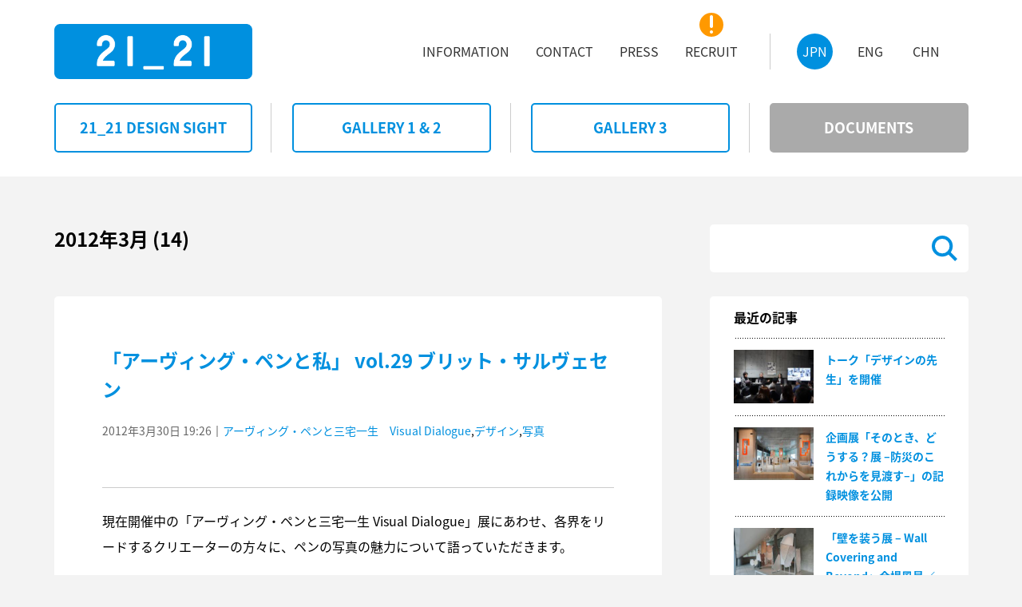

--- FILE ---
content_type: text/html
request_url: https://www.2121designsight.jp/documents/2012/03/
body_size: 100535
content:
<!DOCTYPE html>
<html lang="ja">
<head>
<meta charset="UTF-8" />
<meta name="viewport" content="width=1195,user-scalable=0">

<!--favicon -->
<link rel="icon" href="/assets2017/favicons.png" />
<!--/favicon -->

<!--distribution -->
<script src="/assets2017/common/js/distribution.js"></script>
<script type="text/javascript">
addBrowserClass();
</script>
<!--/distribution -->

<!-- modalCSS -->
<link rel="stylesheet" href="/assets2017/common/css/magnific-popup.css" />
<!--/modalCSS -->

<!-- carouselCSS -->
<link rel="stylesheet" href="/assets2017/common/css/slick-theme.css" />
<link rel="stylesheet" href="/assets2017/common/css/slick.css" />
<!--/carouselCSS -->

<!-- commonCSS -->
<link rel="stylesheet" href="/assets2017/style.css" />
<!--/commonCSS -->

<!-- moagCSS -->
<link rel="stylesheet" href="/assets2017/moag.css" />
<!--/moagCSS -->

<!-- responsiveCSS -->
<link rel="stylesheet" media="screen and (max-width:820px)" href="/assets2017/responsive.css" />
<!--/responsiveCSS -->

<!-- textsizeCSS (PC) -->
<link rel="stylesheet" href="/assets2017/common/css/textsize-pc.css" />
<!--/textsizeCSS (PC) -->

<!-- textsizeCSS (SP) -->
<link rel="stylesheet" media="screen and (max-width:820px)" href="/assets2017/common/css/textsize-sp.css" />
<!--/textsizeCSS (SP) -->

<!-- textweightCSS -->
<link rel="stylesheet" href="/assets2017/common/css/textweight.css" />
<!--/textweightCSS -->

<!-- Google tag (gtag.js) -->
<script async src="https://www.googletagmanager.com/gtag/js?id=G-DB0QQ52RBK"></script>
<script>
 window.dataLayer = window.dataLayer || [];
 function gtag(){dataLayer.push(arguments);}
 gtag('js', new Date());
 gtag('config', 'G-DB0QQ52RBK');
</script>

<meta name="description" content="2012年3月" />
<meta name="keywords" content="DOCUMENTS,2012年3月,企画展「クリストとジャンヌ=クロード ;quot;包まれた凱旋門;quot;」,建築,三宅一生,佐藤 卓,深澤直人,21_21DESIGN SIGHT,21_21,2121,デザイン,アート,デザインサイト,美術館,展覧会,展示,六本木" />
<title>21_21 DESIGN SIGHT | DOCUMENTS | 2012年3月</title>
</head>

<body id="page-top" class="jp detail-page index withside">
<div class="loaderBg"><div class="loader">Loading...</div></div>

<!--===================================== header =====================================-->
<header id="header">

<!--====================== headerBody ======================-->
<div class="headerBody">

<!--========= logoArea =========-->
<div class="logoArea">
<a href="/" title="HOME"><h1 class="clrdisp">21_21 DESIGN SIGHT</h1><img src="/assets2017/common/imgs/img_symbol.png" alt="21_21 DESIGN SIGHT"></a>
</div>
<!--=========/logoArea =========-->

<!--========= gnavi (PC) ========-->
<div class="gnaviArea-pc pcView">

<nav class="gnavi">
<h2 class="clrdisp">siteNavigation</h2>
<ul class="langNavi">
<li><a class="current" href="/" title="JPN"><h3 class="lrg oneline">JPN</h3></a></li>
<li><a href="/en/" title="ENG"><h3 class="lrg oneline">ENG</h3></a></li>
<li><a href="/ch/" title="CHN"><h3 class="lrg oneline">CHN</h3></a></li>
</ul>
<ul class="mainNavi">
<li><a href="/information/" title="ACCESS"><h3 class="lrg oneline">INFORMATION</h3></a></li>
<li><a href="/information/contact.html" title="CONTACT"><h3 class="lrg oneline">CONTACT</h3></a></li>
<li><a href="/information/press.html" title="PRESS"><!--<div class="newIcon"><span class="clrdisp">NEW</span></div>--><h3 class="lrg oneline">PRESS</h3></a></li>
<li><a href="/recruit/" title="RECRUIT"><div class="newIcon"><span class="clrdisp">NEW</span></div><h3 class="lrg oneline">RECRUIT</h3></a></li>

</ul>
</nav>

</div>
<!--=========/gnavi (PC) ========-->

<!--========= gnavi (SP) ========-->
<div class="gnaviArea-sp spView">
<div id="gnaviToggleBtn" class="spView">
<h2 class="sml oneline">MENU</h2>
<div>
<span></span>
<span></span>
<span></span>
</div>
</div>

<div class="gnaviWrap">
<nav class="gnavi">
<h2 class="clrdisp">siteNavigation</h2>
<ul class="langNavi">
<li><a class="current" href="/" title="JPN"><h3 class="sml oneline">JPN</h3></a></li>
<li><a href="/en/" title="ENG"><h3 class="sml oneline">ENG</h3></a></li>
<li><a href="/ch/" title="CHN"><h3 class="sml oneline">CHN</h3></a></li>
</ul>
<ul class="mainNavi">
<li><a href="/designsight/" title="21_21 DESIGN SIGHT"><h3 class="lrg oneline">21_21 DESIGN SIGHT</h3></a></li>
<li><a href="/program/" title="GALLERY 1 & 2"><h3 class="lrg oneline">GALLERY 1 &amp; 2</h3></a></li>
<li><a href="/gallery3/" title="GALLERY 3"><h3 class="lrg oneline">GALLERY 3</h3></a></li>
<li><a href="/documents/" title="DOCUMENTS"><h3 class="lrg oneline">DOCUMENTS</h3></a></li>
<li><a href="/information/" title="ACCESS"><h3 class="lrg oneline">INFORMATION</h3></a></li>
<li><a href="/information/contact.html" title="CONTACT"><h3 class="lrg oneline">CONTACT</h3></a></li>
<li><a href="/information/press.html" title="PRESS"><h3 class="lrg oneline">PRESS</h3></a></li>
<li><a href="/recruit/" title="RECRUIT"><h3 class="lrg oneline">RECRUIT</h3></a></li>
</ul>

<div class="btmLogoArea"><h3 class="clrdisp">21_21 DESIGN SIGHT</h3></div>
</nav>
</div>

</div>
<!--=========/gnavi (SP) ========-->

</div>
<!--======================/headerBody ======================-->

</header>
<!--=====================================/header =====================================-->


<!--===================================== wrapper =====================================-->
<div class="wrapper">

<!--============================= contents =============================-->
<div class="contents">

<!--=====================/categoryNavi ======================-->
<div class="categoryNavi pcView fixH">

<nav>
<h3 class="clrdisp">categoryNavigation</h3>
<ul>
<li><a href="/designsight/" title="21_21 DESIGN SIGHT"><span class="xlrg oneline"><span class="tx-vcenter">21_21 DESIGN SIGHT</span></span></a></li>
<li><a href="/program/" title="GALLERY 1 & 2"><span class="xlrg oneline"><span class="tx-vcenter">GALLERY 1 &amp; 2</span></span></a></li>
<li><a href="/gallery3/" title="GALLERY 3"><span class="xlrg oneline"><span class="tx-vcenter">GALLERY 3</span></span></a></li>
<li><a class="current" href="/documents/" title="DOCUMENTS"><span class="xlrg oneline"><span class="tx-vcenter">DOCUMENTS</span></span></a></li>
</ul>
</nav>

</div>
<!--=====================/categoryNavi ======================-->


<!--======================= mainArea =======================-->
<article class="mainArea">
<div class="fixH"></div>
<h2 class="clrdisp">contents</h2>

<!--==================== clmMain ===================-->
<div class="clmMain">

<!--=============== archiveTitle =============-->
<div class="archiveTtl">
<h2 class="exlrg">2012年3月 (14)</h2>
</div>
<!--===============/archiveTitle =============-->


<!--================ clmArea ===============-->
<div class="clmArea">

<section>
<div class="clmBody">
<div class="cntTtl">
<h3 class="exlrg"><a href="/documents/2012/03/-vol29.html">「アーヴィング・ペンと私」 vol.29 ブリット・サルヴェセン</a></h3>
<div class="subInfo reg"><span class="update">2012年3月30日 19:26</span>｜<a href="/documents/exhibition/visual-dialogue/">アーヴィング・ペンと三宅一生　Visual Dialogue</a>,<a href="/documents/theme/design/">デザイン</a>,<a href="/documents/theme/photograph/">写真</a></div>
</div>

<!--======== clmBox ========-->
<div class="clmBox noSpc">
 <p>現在開催中の「アーヴィング・ペンと三宅一生 Visual Dialogue」展にあわせ、各界をリードするクリエーターの方々に、ペンの写真の魅力について語っていただきます。</p>
<br />
<p><b>二人の才能のダイアローグをヴィジュアライズしてくれた展覧会</b></p>
<br />
<p>── ペンさんの写真との出会いを教えてください。<br />
<br />
ブリット・サルヴェセン（以下、サルヴェセン）：<br />
確か1987年だったと思います。ペンの回顧展がニューヨークのMoMAから巡回して世界を巡っていたのをロンドンで見ました。その数年後90年代には、私はペンから作品アーカイブを寄贈されたシカゴ美術館で仕事をしており、そこでコリン・ウェスターベックが企画したペンの回顧展を見る機会がありました。<br />
<br />
── ペンさんの写真についてどう思いますか？<br />
<br />
サルヴェセン：彼の写真は写真史の中で非常に重要なポジションを占めると思う。何故なら、写真というメディアはさまざまな目的で使われていますが、ファッション、静物、文学、プライベートな作品......、彼はそのすべてのジャンルに及んだ作品づくりをして、いずれの作品もアート作品のレベルに達している。写真のインパクトと対象の細部に焦点をあてる彼の作品は、今の時代にすごく重要なメッセージを持っていると思います。<br />
<br />
── 展覧会の感想を聞かせてください。<br />
<br />
サルヴェセン：二人のダイアローグはアーティスト同士の関係の中でもとてもユニークなものだと思います。彼らはすごく個人的なパーソナリティの部分で互いに影響を与え合っている。それは、相手が打つ球を見極めて打ち返し、時間をかけてお互いをより偉大な到達点に押し上げる、とても優秀なテニスプレーヤーのよう。お互いに尊敬し合っている関係をすごくリアルに感じることができる展覧会でした。<br />
<br />
── ペンさんの写真から学んだことは？<br />
<br />
サルヴェセン：私はペンにはお会いしたことがありません。しかし、若い研究者だった私にペンは写真を通してたくさんのことを教えてくれました。道に落ちているタバコやゴミが、たちまち美しいものに変わるということ。それは私にとって驚くべき発見でした。<br />
<br />
── ペンさんの写真を1枚手に入れられるとしたら何にしますか？<br />
<br />
サルヴェセン：難しいわね（笑）。やはり象徴的な「Harlequin Dress」（1950）でしょうか。あの写真は一度見たら忘れられない強さがあります。<br />
<br />
── 最近のお仕事を教えてください。<br />
<br />
サルヴェセン：LACMAでは、エルズワース・ケリーの写真と映画についての展覧会が現在開催中です。今後の予定としては、2012年6月にシャロン・ロックハート、2012年10月にはアーヴィング・ペンにも非常に影響を受けたロバート・メイプルソープ、そして2013年の秋にはメキシコの映像作家のガブリエル・フィゲロアの展示を予定しています。
</p>
<p class="textright">（聞き手：上條桂子）</p>
<br />
<br />
<div class="column">
<div class="column_two_left">
<img alt="" src="/documents/Britt%20Salvesen.jpg"  height="163" width="120" />
</div>
<div class="column_two_right">
<h4 id="BrittSalvesen">ブリット・サルヴェセン　Britt Salvesen</h4>
<p>ロサンゼルス・カウンティ美術館（LACMA）キュレーター、ウォーリス・アネンバーグ写真・プリント・ドローイング部門長<br />
コートールド美術学校文学修士号（1991年）、シカゴ大学博士号（1997年）。シカゴ美術館の学術出版物のアソシエイト・エディター（1994-2002年）、ミルウォーキー美術館のプリント・ドローイング・写真担当のアソシエイトキュレーター（2002-04年）を経て、アリゾナ大学のクリエイティブ・フォトグラフィー・センター（CCP）のディレクターおよびチーフキュレーターを務める。2009年10月より現職。<br />
これまでの展覧会に、『Harry Callahan: The Photographer at Work（2006年）』『New Topographics（2009年）』『Catherine Opie: Figure and Landscape（2010年）』『Ellsworth Kelly: Prints and Paintings（2012年）』等。今後、シャロン・ロックハート、ケイティ・グラナン、チャーリー・ホワイト、ロバート・メープルソープ、ジョン・ディヴォラ等の展覧会を手掛ける予定の他、レナード・アンド・マージョリー・ヴァーノンのコレクションの大規模な展覧会も予定している。</p>
</div>
</div>
<br />
<br />
<p><a href="/documents/2011/09/penn-me-index.html">「アーヴィング・ペンと私」一覧リストを見る</a></p>
</div>
<!--========/clmBox ========-->

</div>
</section>

</div>
<!--================/clmArea ===============-->

<!--================ clmArea ===============-->
<div class="clmArea">

<section>
<div class="clmBody">
<div class="cntTtl">
<h3 class="exlrg"><a href="/documents/2012/03/post-134.html">『チビコト』売上金の寄付について</a></h3>
<div class="subInfo reg"><span class="update">2012年3月30日 18:24</span>｜<a href="/documents/exhibition/reality-lab/">REALITY LAB―再生・再創造</a></div>
</div>

<!--======== clmBox ========-->
<div class="clmBox noSpc">
<p>21_21 DESIGN SIGHTで2010年に開催した「REALITY LAB―再生・再創造」展（2010年11月16日-12月26日）、展覧会関連冊子『チビコト』の売上金を、全額「そらぷちキッズキャンプ」と「スマイル アフリカ プロジェクト」に寄付いたしました。
寄付の取り組みにご協力いただきました皆様に、心より御礼を申し上げます。</p>

<div class="imgBox img-center"><div class="imgBoxBody">
<img src=/documents/post-11_01.jpg alt="" />
</div></div>

<p><b>売上総数：</b>480冊　（期間：2011年2月1日-2012年3月15日） <br /><b>売上総額：</b>47,980円<br />（内訳：そらぷちキッズキャンプ 23,990円、スマイル アフリカ プロジェクト 23,990円）</p>

<span class="ind-kome">
* そらぷちキッズキャンプとは、病気とたたかう子どもたちのための自然体験施設実現に向けたプロジェクトです。</span>
* スマイル アフリカ プロジェクトとは、途上国の子どもたちにシューズを寄贈するプロジェクトです。</span>

</div>
<!--========/clmBox ========-->

</div>
</section>

</div>
<!--================/clmArea ===============-->

<!--================ clmArea ===============-->
<div class="clmArea">

<section>
<div class="clmBody">
<div class="cntTtl">
<h3 class="exlrg"><a href="/documents/2012/03/-vol28.html">「アーヴィング・ペンと私」 vol.28 マイケル・クロフォード</a></h3>
<div class="subInfo reg"><span class="update">2012年3月29日 18:52</span>｜<a href="/documents/exhibition/visual-dialogue/">アーヴィング・ペンと三宅一生　Visual Dialogue</a>,<a href="/documents/theme/photograph/">写真</a>,<a href="/documents/theme/movie/">映像</a></div>
</div>

<!--======== clmBox ========-->
<div class="clmBox noSpc">
<p>現在開催中の「アーヴィング・ペンと三宅一生 Visual Dialogue」展にあわせ、各界をリードするクリエーターの方々に、ペンの写真の魅力について語っていただきます。</p>
<p></p>
<p><b>シンプルでパワフルなアートの力を実現した、二人の希有なコラボレーション</b></p>
<p></p>
<p>── 展覧会のご感想をお聞かせください。ご自身の作品が実際に動いているのをご覧になっていかがでしたか。<br /><br />マイケル・クロフォード（以下、クロフォード）：<br />本当に感動しました。こんなに素晴らしい展覧会は見たことがありません。私は30年間風刺画家として仕事をしてきましたが、自分の作品は常に紙の上の静止画です。それが初めて大きなスクリーンで動いているのを見て、大変興奮しています。動画にしてくださったパスカルさんは素晴らしいですね。<br /><br />── マイケルさんは、本展のアニメーション作品の原画ドローイングをお描きになられましたが、作品の制作プロセスを教えてください。<br /><br />クロフォード：最初に北村みどりさんから、方向性をきちんとディレクションしていただきました。スケッチなどを見せていただき、一生さんとペンさんのコラボレーションのプロセスがとても良くわかったので、それから３ヶ月は一人でひたすらドローイングを描きました。そして、でき上がったドローイングをパスカルさんに渡し、しばらくしたら彼からDVDが届いた。それを見た時は驚きましたね。私の描いたスケッチに命を吹き込まれたような感じで、非常に生き生きと動いていた。私たちは一度も同じ部屋で仕事をしていないというのにです。<br /><br />── ペンさんと一生さんもお会いすることなく、コラボレーションをしました。<br /><br />クロフォード：そうですね。今回の展覧会の素晴らしさは、まさにそこにあると思います。ペンさんと一生さんが「一緒に」作ったものではないというところに面白みがあると思います。<br /><br />── プロジェクションの展示はいかがでしたか。<br /><br />クロフォード：昨日、一緒に来日した子どもたちと見たのですが、皆で感動しました。イメージそのものも美しいのですが、大ききさやシークエンスの間などが素晴らしかった。一生さんの服もそうだけれど、ペンさんの写真は「スカルプチャー」。私にとってこれらの作品は、服ではなく彫刻なのです。<br />私自身も絵を描くからわかるのですが、アートの世界でペンさんと一生さんのようなコラボレーションが出来るケースはなかなかないと思います。ペンさんは、一生さんの作品から強烈なインスピレーションを受けられて、シンプルでパワフルなアートの力を実現されていると感じました。<br /><br />── 最後に、クロフォードさんの最近のお仕事をお聞かせください。<br /><br />クロフォード：私の風刺漫画に関しては、出来るだけシンプルに面白く作るように心がけています。「ニューヨーカー」のドローイングも、なるべくひと言でおかしみを出せるように描いています。シンプルにすればするほど良い作品に仕上がるし、それが私の求めていることなのです。<br />ペインティングは、もう20～30年描いていて時期によってテーマは変わります。ひとつのテーマをある程度突き詰めて描くと、また次のテーマに挑戦したくなるのです。現在は、アメリカ合衆国の地図を中心に仕事をしています。アメリカの地図に少しアイロニーを込めて、人々が良く知っているアメリカの地図とは、少し違った体験をしてもらうペインティングです。</p>
<p class="textright">（聞き手：上條桂子）</p>

<div class="column" id="michael">
<div class="column_two_left"><img alt="Michael Crawford" src="/documents/-vol28_01.jpg" class="mt-image-none" ><br /><span class="pict-caption">Photo: Carolita Johnson</span></div>
<div class="column_two_right">
<h4>マイケル・クロフォード　Michael Crawford</h4>
<p>カートゥーニスト<br />1945年アメリカニューヨーク州オスウェーゴ生まれ。69年トロント大学を卒業、英文学専攻。70年代後半にイラストや風刺漫画を売り始めるまで、教職や建設業に多く携わる。81年に『ニューヨーカー』に最初の風刺漫画を売って以来、定期的に寄稿を続けている。その他、『ニューヨーク・ タイムズ』、『ニューヨーク・マガジン』、『スパイ』、『パリ・マッチ』、『ハーバード・マガジン』、『アトランティック』、『フォーブズ』、 『エンクワイアラー』、『グルメ』など、多数の出版物に作品が掲載されている。また、『The New Yorker Book of Baseball Cartoons』のボブ・マンコフ氏の共同編集者としても活躍している。ニューヨーク市、ボストン市、及び、ニューヨーク州ハドソン市のグループ展では、絵画作品が展示されてきた。<br /><a href="http://www.michaelcrawford.org/" target="_blank" rel="noopener">http://www.michaelcrawford.org</a></p>
</div>
</div>
<div class="picture"><img src="/documents/-vol28_02.jpg"><span class="pict-caption">マイケル・クロフォードによる「Irving Penn and Issey Miyake: Visual Dialogue」のためのドローイングより<br />Copyright © 2010 by Michael Crawford</span> </div>
<p><a href="/documents/2011/09/penn-me-index.html">「アーヴィング・ペンと私」一覧リストを見る</a></p>
</div>
<!--========/clmBox ========-->

</div>
</section>

</div>
<!--================/clmArea ===============-->

<!--================ clmArea ===============-->
<div class="clmArea">

<section>
<div class="clmBody">
<div class="cntTtl">
<h3 class="exlrg"><a href="/documents/2012/03/-vol27.html">「アーヴィング・ペンと私」 vol.27 シャロン・サダコ・タケダ</a></h3>
<div class="subInfo reg"><span class="update">2012年3月28日 18:03</span>｜<a href="/documents/exhibition/visual-dialogue/">アーヴィング・ペンと三宅一生　Visual Dialogue</a>,<a href="/documents/theme/design/">デザイン</a>,<a href="/documents/theme/photograph/">写真</a></div>
</div>

<!--======== clmBox ========-->
<div class="clmBox noSpc">
 <p>現在開催中の「アーヴィング・ペンと三宅一生 Visual Dialogue」展にあわせ、各界をリードするクリエーターの方々に、ペンの写真の魅力について語っていただきます。</p>
<br />
<p><b>常に新しい表現に挑戦する、素晴らしい才能を持つ二人</b></p>
<br />
<p>── ペンさんの写真についてどう思われますか。<br />
<br />
シャロン・サダコ・タケダ（以下、タケダ）：<br />
私はペンのすべての作品に通じているわけではありませんが、イッセイの衣服を撮影した写真には、驚きがやむことがありません。ペンが自らの芸術性をもって、クリエイティブで詩的なイッセイの非凡な才能のエッセンスを見事に捉える方法には、目を見張ります。その写真は、まさに時間を超えた芸術作品です。<br />
<br />
── 展覧会の感想をお聞かせください。<br />
<br />
タケダ：二人の偉大な才能が互いに影響し合ってつくられたクリエイティブな作品を、様々なメディアを通して見られて、素晴しかったです。巨大なプロジェクションには、わくわくしたわ！インスタレーションもとてもダイナミックで、特に、全体を通して良く考えられた写真のグルーピングと、写真が出ては消えて行くタイミングがとても良かったです。<br />
<br />
── ペンの作品から学んだことがあったら教えてください。<br />
<br />
タケダ：ペンのポートレートや静物写真の隣でイッセイの衣服を撮影した写真を見ると、ペンの内的でクリエイティブな声への探究心が刺激されます。そして、常に新しいことに挑戦し、尊敬する作家の仕事からインスピレーションを得る喜びの重要性について考えさせられました。<br />
<br />
── ペンの写真を1枚手に入れられるとしたら何にしますか？<br />
<br />
タケダ：なかなか難しいけれど、ひとつだけ選ぶとしたら、ヴォーグのために撮影した奥様のリサの写真かしら。ファッション写真として美しくてエレガントなだけでなく、まるで将来結婚する女性に宛てた心を打つラブレターのようですから。<br />
<br />
── 最近のお仕事を教えてください。<br />
<br />
タケダ：最近、北米デビューとなる「Rodarte: Fra Angelico Collection」という展覧会をキュレーションしました。これは、著名なアメリカ人デザイナー、KateとLaura Mulleavyがロダルテのためにデザインした、9種のドレスのインスタレーションです。また、私が担当した「Fashoning Fashon: European Dress in Detail, 1700-1915」が今年、ベルリンとパリで始まります。現在は、2014年にオープン予定の「Reigning Men: From the Macaroni to the Metrosexual」という、18世紀から現在までの男性服を集めた展覧会を企画しています。
</p>
<p class="textright">（聞き手：上條桂子）</p>
<br />
<br />
<div class="column">
<div class="column_two_left">
<img alt="" src="/documents/SharonTakeda.jpg"  height="168" width="120" />
</div>
<div class="column_two_right">
<h4 id="kazukosato">シャロン・サダコ・タケダ　Sharon Sadako Takeda</h4>
<p>ロサンゼルス・カウンティ美術館（LACMA）シニアキュレーター、コスチューム・テキスタイル部門長<br />
LACMAでこれまでに開催した主な展覧会は『When Art Became Fashion: Kosode in Edo-Period Japan』、『Miracles and Mischief: Noh and Kyōgen Theater』、『Breaking the Mode: Contemporary Fashion from the Los Angeles County Museum of Art』、『Fashioning Fashion: European Dress in Detail, 1700 - 1915』等。米国服飾協会より、服飾展の優秀さを称えるリチャード・マーティン賞および2度のミリア・ダヴェンポート出版賞を受賞。2002-03年、UCLAの世界芸術文化学部で客員教授を務め、現在はフランスのリヨンにある、染織史の専門家のための組織、古代織物国際研究所の理事を務めている。</p>
</div>
</div>
<div class="picture">
<img src="/documents/Fashioning-Fashion-cover.jpg" alt="Fashioning Fashion: European Dress in Detail" height="530" width="413" />
</div>
<span class="pict-caption">『Fashioning Fashion: European Dress in Detail, 1700 - 1915』</span>
<br />
<br />
<p><a href="/documents/2011/09/penn-me-index.html">「アーヴィング・ペンと私」一覧リストを見る</a></p>
</div>
<!--========/clmBox ========-->

</div>
</section>

</div>
<!--================/clmArea ===============-->

<!--================ clmArea ===============-->
<div class="clmArea">

<section>
<div class="clmBody">
<div class="cntTtl">
<h3 class="exlrg"><a href="/documents/2012/03/-vol26.html">「アーヴィング・ペンと私」 vol.26 八木 保</a></h3>
<div class="subInfo reg"><span class="update">2012年3月15日 14:09</span>｜<a href="/documents/exhibition/visual-dialogue/">アーヴィング・ペンと三宅一生　Visual Dialogue</a>,<a href="/documents/theme/design/">デザイン</a>,<a href="/documents/theme/photograph/">写真</a></div>
</div>

<!--======== clmBox ========-->
<div class="clmBox noSpc">
 <p>現在開催中の「アーヴィング・ペンと三宅一生 Visual Dialogue」展にあわせ、各界をリードするクリエーターの方々に、ペンの写真の魅力について語っていただきます。</p>
<br />
<p><b>決して作為的ではない、ストレートな表現</b></p>
<br />
<p>── アーヴィング・ペンの写真との出会いを教えて下さい。<br />
<br />
八木 保（以下、八木）：<br />
ペンの写真は雑誌でよく見ていましたが、手にとってよく眺めたのは、1986年に出たマイルス・デイヴィスの「TUTU」のレコードジャケットですね。アートディレクションを手掛けた、石岡瑛子さんからいただいた時です。<br />
<br />
── ペンの写真について、どのようにお考えですか？<br />
<br />
八木：作為的ではなく、自然のままの美しさをそのままに表現していると、思います。<br />
<br />
── 何か特別なエピソードがありましたら教えてください。<br />
<br />
八木：エスプリ退社後、1991年に、サンフランシスコで独立した時、ニコラス・キャラウェイ出版から連絡が入って、はじめて頼まれた仕事が、アーヴィング・ペンの写真集『PASSAGE』の日本語版のレイアウトの仕事でした。本ができあがり、サンプルが届くのを待っていると、印刷所から、本紙校正紙一式が木のパレットに梱包され送られてきたのです。本になる前の3面付裏表の校正紙は、すごく衝撃的でした。<br />
<br />
── ペンの写真から学んだこと、影響を受けたことがありましたら教えて下さい。<br />
<br />
八木：足していくのではなくて、引いて表現すること。<br />
過剰に表現するのではなく、そのままをストレートに表現すること。<br />
<br />
── 八木さんの最近のご活動についてお聞かせ下さい。<br />
<br />
八木：2011年11月に、『八木 保の選択眼』がADP出版から出版されました。<br />
現在、L.A.郊外にあるリベラルアートのポモナ・カレッジのサイン計画を進行しています。</p>
<br />
<br />
<div class="column">
<div class="column_two_left">
<img alt="" src="/documents/Tamotsu_Yagi.jpg"  style="" height="164" width="120" />
</div>
<div class="column_two_right">
<h4 id="kazukosato">八木 保　Tamotsu Yagi</h4>
<p>アートディレクター<br />
東京のデザイン事務所で18年のキャリアを積んだのち、1984年に米国サンフランシスコのアパレルメーカー、エスプリ社にアートディレクターとして招かれる。広告からカタログ、パッケージ、商品のブランディングやストアディスプレイまで、八木が手掛けたエスプリの象徴的なビジュアル表現は「エスプリ・グラフィック・ルック」として世界中から評価される。1986年にAIGA（American Institute of Graphic Arts／アメリカのグラフィックデザイン協会）のデザインリーダーシップ賞を受賞、1990年にはAGI（Alliance Graphique International）にメンバーとして迎えられる。翌1991年に独立、サンフランシスコにTamotsu Yagi Designを設立する。1994年にはベネトン社のためにデザインした「TRIBU（トリブ）」の香水ボトルのデザインでクリオ賞を受賞。また、翌年には100点を超える八木のデザインワークがサンフランシスコ近代美術館（SFMoMA）の永久コレクションに選ばれ、1995年の同美術館の開館を記念して展示が行われた。</p>
</div>
</div>
<div class="picture">
<img src="/documents/Yagi-Book.jpg" alt="八木 保の選択眼" height="362" width="530" />
</div>
<span class="pict-caption">「八木 保の選択眼」</span>
<br />
<br />
<p><a href="/documents/2011/09/penn-me-index.html">「アーヴィング・ペンと私」一覧リストを見る</a></p>
</div>
<!--========/clmBox ========-->

</div>
</section>

</div>
<!--================/clmArea ===============-->

<!--================ clmArea ===============-->
<div class="clmArea">

<section>
<div class="clmBody">
<div class="cntTtl">
<h3 class="exlrg"><a href="/documents/2012/03/post-133.html">【動画】トーク「写真家にとって、ペンが遺したものとは何か」</a></h3>
<div class="subInfo reg"><span class="update">2012年3月14日 11:49</span>｜<a href="/documents/exhibition/visual-dialogue/">アーヴィング・ペンと三宅一生　Visual Dialogue</a>,<a href="/documents/report/talk/">トーク</a>,<a href="/documents/theme/photograph/">写真</a></div>
</div>

<!--======== clmBox ========-->
<div class="clmBox noSpc">
<p>2012年3月9日に行われた、鈴木理策（写真家）、鷹野隆大（写真家）と原田 環（文筆編集出版家）によるトーク「写真家にとって、ペンが遺したものとは何か」の動画をご覧頂けます。</p>
<p>※本動画の配信は2012年4月26日を以て終了とさせていただきます。</p>
<p><br /><iframe width="530" height="300" src="https://player.vimeo.com/video/43020664" frameborder="0" webkitallowfullscreen="webkitallowfullscreen" mozallowfullscreen="mozallowfullscreen" allowfullscreen="allowfullscreen"></iframe></p>
</div>
<!--========/clmBox ========-->

</div>
</section>

</div>
<!--================/clmArea ===============-->

<!--================ clmArea ===============-->
<div class="clmArea">

<section>
<div class="clmBody">
<div class="cntTtl">
<h3 class="exlrg"><a href="/documents/2012/03/sankei-express.html">Sankei Express on the first Sundayに掲載されました</a></h3>
<div class="subInfo reg"><span class="update">2012年3月13日 13:27</span>｜<a href="/documents/exhibition/visual-dialogue/">アーヴィング・ペンと三宅一生　Visual Dialogue</a></div>
</div>

<!--======== clmBox ========-->
<div class="clmBox noSpc">
 <p>9月16日から開催中の「アーヴィング・ペンと三宅一生 Visual Dialogue」展。本展関連プログラムのために来日したマーク・ホルボーンのインタビューをSankei Express on the first Sundayにてご紹介いただきました。</p>
<p><a href="/documents/2012/02/post-119.html">参考記事：【動画】トーク「アーヴィング・ペンと三宅一生」</a></p>
<div class="picture">
<img src="/documents/SankeiEx.jpg" alt="Sankei Express on the first Sunday" height="690" width="530" />
</div>
<span class="pict-caption">Sankei Express on the first Sunday</span>
</div>
<!--========/clmBox ========-->

</div>
</section>

</div>
<!--================/clmArea ===============-->

<!--================ clmArea ===============-->
<div class="clmArea">

<section>
<div class="clmBody">
<div class="cntTtl">
<h3 class="exlrg"><a href="/documents/2012/03/post-132.html">【動画】坂 茂によるトーク</a></h3>
<div class="subInfo reg"><span class="update">2012年3月 9日 20:23</span>｜<a href="/documents/exhibition/visual-dialogue/">アーヴィング・ペンと三宅一生　Visual Dialogue</a>,<a href="/documents/theme/design/">デザイン</a>,<a href="/documents/report/talk/">トーク</a>,<a href="/documents/theme/photograph/">写真</a>,<a href="/documents/theme/architecture/">建築</a></div>
</div>

<!--======== clmBox ========-->
<div class="clmBox noSpc">
<p>2012年3月3日に行われた、坂 茂（建築家）によるトーク「『アーヴィング・ペンと三宅一生 Visual Dialogue』展＋ポンピドゥー・センター・メス＋災害支援活動」の動画をご覧頂けます。</p>
<p><br /><iframe width="530" height="300" src="https://player.vimeo.com/video/43020663" frameborder="0" webkitallowfullscreen="webkitallowfullscreen" mozallowfullscreen="mozallowfullscreen" allowfullscreen="allowfullscreen"></iframe></p>
</div>
<!--========/clmBox ========-->

</div>
</section>

</div>
<!--================/clmArea ===============-->

<!--================ clmArea ===============-->
<div class="clmArea">

<section>
<div class="clmBody">
<div class="cntTtl">
<h3 class="exlrg"><a href="/documents/2012/03/-vol25.html">「アーヴィング・ペンと私」 vol.25 佐藤和子</a></h3>
<div class="subInfo reg"><span class="update">2012年3月 9日 14:09</span>｜<a href="/documents/exhibition/visual-dialogue/">アーヴィング・ペンと三宅一生　Visual Dialogue</a>,<a href="/documents/theme/design/">デザイン</a>,<a href="/documents/theme/photograph/">写真</a></div>
</div>

<!--======== clmBox ========-->
<div class="clmBox noSpc">
<p>現在開催中の「アーヴィング・ペンと三宅一生 Visual Dialogue」展にあわせ、各界をリードするクリエーターの方々に、ペンの写真の魅力について語っていただきます。</p>
<p></p>
<p><b>現実と虚構を行き来する、夢あるクリエイション</b></p>
<p></p>
<p>──佐藤さんは、ペンさんの写真をどのようにご覧になりましたか？<br /><br />佐藤和子（以下、佐藤）：<br />私はどちらかというと、アーヴィング・ペンさんの写真単体というよりは三宅さんの作品を通じてペンさんの写真を知りました。今回も展示されていますが、当時のヴィジュアルは本当に強烈なイメージでした。三宅さんが持っている心象風景とペンさんが持っている心象風景が重なり合って、違う次元のクリエイションになっていたように思います。<br /><br />──具体的にはどのようなことでしょう？<br /><br />佐藤：見ている人がヴィジュアルに自分を投影させて、どんどん変身していけるのです。モデルが服を着ている写真ではあるんですが、その中に物語があって、それが次々に変化していく。見る方によって頭に思い描く物語は違うと思うのですが、それぞれの物語というのは、その人にとっての変身願望につながっているのだと思います。だから見る人も面白い。誰もが心に持っている変身願望を満たしてくれるような展覧会って珍しいと思います。<br /><br />──すごく面白い視点ですね。ある種女性的な視点なのかもしれません。<br /><br />佐藤：そうかもしれませんね（笑）。一生さんの服も、ペンさんの写真も、ジャンルも時代も超えている、時空を超えているのですね。すごい人たちが出合う時には、単に倍になるのではなく、2乗3乗の効果が出てくるのだと思います。二人とも自由にやっているでしょ？それがまたすごい。<br /><br />──そうですね。お互いに言葉を交わさずに作品を作っています。<br /><br />佐藤：もうひとつお二人のクリエイションを見ていて思ったのは、現実と虚構の絶妙なバランスです。デザインというものは現実感がなくてはならない。ですが、現実感だけだと人間は惹かれないんですよ。嘘というと言葉が悪いですが、虚構の世界というのがあって、人はそこに夢を持つことができる。三宅さんの服というのは、ものすごく大きな夢を見せてくれるのに、現実に戻ったらその服を着られるのですね。現実世界でその服を着ると、着ている自分はやっぱり夢の中を漂っているのですね。ペンさんは、その一生さんの夢の部分を最大限に引き出してまったく新しいものにしている。そのさじ加減が本当に素晴らしいと思います。<br /><br />──では最後に、佐藤さんが最近手がけられたお仕事を教えてください。<br /><br />佐藤：昨年末に日伊協会創立70周年・イタリア統一150周年記念で『イタリア文化事典』というものが出版されまして。私は「創る」－（デザイン）という項目を監修、執筆させていただきました。こちらの本に携わって、歴史や文化を語る上でまだまだ「デザイン」という分野の定義が確立されていないことを痛感し、これからきちんと語っていかなければと思いました。</p>
<p class="textright">（聞き手：上條桂子）</p>
<p><br /><br /></p>
<div class="column">
<div class="column_two_left"><img alt="k_sato.jpg" src="/documents/-vol25_01.jpg" height="147" width="120" /></div>
<div class="column_two_right">
<h4 id="kazukosato">佐藤和子　Kazuko Sato</h4>
<p>ジャーナリスト<br />女子美術大学図案科卒。東京芸術大学大学院からイタリア政府奨学生として、ブレラ美術大学に留学。60年代初めの＜イタリアデザイン黄金期＞から、70年代＜ノン・デザイン時代＞、80年代の＜ポストデザイン時代＞を、デザインの壁を越えてミラノで活躍。イタリア・ジャーナリスト協会員。多くの日伊文化展を手掛ける。著書「アルキミア」「時を生きるイタリアデザイン」等。金沢美術工芸大学客員教授。女子美術大学客員教授。独自の「近代デザイン論」展開中。</p>
</div>
</div>
<div class="picture"><img src="/documents/Italianculturaldictionary.jpg" alt="" height="530" width="369" /><span class="pict-caption">「イタリア文化事典」</span></div>
<p><a href="/documents/2011/09/penn-me-index.html">「アーヴィング・ペンと私」一覧リストを見る</a></p>
</div>
<!--========/clmBox ========-->

</div>
</section>

</div>
<!--================/clmArea ===============-->

<!--================ clmArea ===============-->
<div class="clmArea">

<section>
<div class="clmBody">
<div class="cntTtl">
<h3 class="exlrg"><a href="/documents/2012/03/10-unit-system.html">10 UNIT SYSTEM</a></h3>
<div class="subInfo reg"><span class="update">2012年3月 8日 14:48</span>｜<a href="/documents/exhibition/visual-dialogue/">アーヴィング・ペンと三宅一生　Visual Dialogue</a>,<a href="/documents/theme/design/">デザイン</a>,<a href="/documents/theme/company/">企業</a>,<a href="/documents/theme/architecture/">建築</a>,<a href="/documents/theme/science/">科学</a>,<a href="/documents/theme/nature/">自然</a></div>
</div>

<!--======== clmBox ========-->
<div class="clmBox noSpc">
<div class="picture">
<img src="/documents/d_Gallery2.jpg" alt="Gallery 2" height="353" width="530" />
</div>
<span class="pict-caption">会場風景（撮影：吉村昌也）</span>
<br />
<br />
<p>
6画面の大型プロジェクションでアーヴィング・ペンの写真を投影しているギャラリー2の展示で使用されている椅子は、本展の会場構成を担当した坂 茂が、フィンランドを代表するインテリアメーカー アルテックのためにデザインした10 UNIT SYSTEM。<br />
<br />
その名に示されるように、10点のL字ユニットから構成されています。会場では椅子や背もたれのないスツールとして使用していますが、このほかにもテーブルのフレーム等、いろいろなかたちに組み立てることができます。簡単に組立および解体が可能でもあり、さまざまな組みあわせによって、独自の空間プランをつくり出せます。<br />
<br />
また、使用されている素材はUPM ProFi という再生プラスチックと再生紙の混合材です。これはペットボトルなどに使用される粘着ラベルの製造過程でうまれる端材を原料としており、このうちリサイクルされた素材が占める割合はおよそ60%。プラスチックと木の繊維の特徴を兼ね備え、耐久性に優れ湿度や紫外線による影響も受けにくいため、屋内外を問わず幅広い場面で使用することができます。さらに、素材を再度製造工程でリサイクルすることや有害物質を出さず焼却することもでき、製品のライフサイクルを通して環境に負荷が少ない方法が実現されています。<br />
<br />
<a href="www.artek.fi" target="_blank">www.artek.fi</a></p>
<div class="picture">
<img src="/documents/10_UNIT_SYSTEM_bk_.jpg" alt="10 UNIT SYSTEM" height="310" width="310" />
</div>
</div>
<!--========/clmBox ========-->

</div>
</section>

</div>
<!--================/clmArea ===============-->

<!--================ clmArea ===============-->
<div class="clmArea">

<section>
<div class="clmBody">
<div class="cntTtl">
<h3 class="exlrg"><a href="/documents/2012/03/tv.html">TV放映のお知らせ：建築家 安藤忠雄「仕事学のすすめ」</a></h3>
<div class="subInfo reg"><span class="update">2012年3月 7日 17:23</span>｜<a href="/documents/2121designsight/">21_21 DESIGN SIGHT</a>,<a href="/documents/directors/issey-miyake/">三宅一生</a>,<a href="/documents/directors/tadao-ando/">安藤忠雄</a>,<a href="/documents/theme/architecture/">建築</a>,<a href="/documents/press/">掲載情報</a></div>
</div>

<!--======== clmBox ========-->
<div class="clmBox noSpc">
<p>「安藤忠雄／仕事学のすすめ〜自ら仕事を創造せよ〜」<br /> <br /> NHK教育テレビ（Eテレ）<br /> 全4回　午後22:25 〜 22:50　毎週水曜日<br /> <br /> 第1回：3月7日放送、3月14日再放送<br /> 第2回：3月14日放送、3月21日再放送<br /> 第3回：3月21日放送、3月28日再放送<br /> 第4回：3月28日放送、4月2日、5日再放送<br /> <br /> <a href="http://www.nhk.or.jp/program/shigotogaku/" target="_blank">番組ホームページ</a> <br /><br /> 建築家の安藤忠雄が「混迷の時代にこそいかにして自ら仕事を創造するか」ということについて語り、その仕事を振り返る全4回に渡る番組です。<br /> 第3回（3月21日放送、3月28日再放送）の中で安藤は、21_21 DESIGN SIGHTの着想から完成までのプロセスを通して、三宅一生との出逢いを振り返り、そのやりとりから生まれた想いを語ります。<br /> <br /> 是非ご覧下さい。</p>
</div>
<!--========/clmBox ========-->

</div>
</section>

</div>
<!--================/clmArea ===============-->

<!--================ clmArea ===============-->
<div class="clmArea">

<section>
<div class="clmBody">
<div class="cntTtl">
<h3 class="exlrg"><a href="/documents/2012/03/post-131.html">【動画】トーク「アーヴィング・ペン：写真の視覚」</a></h3>
<div class="subInfo reg"><span class="update">2012年3月 6日 17:44</span>｜<a href="/documents/exhibition/visual-dialogue/">アーヴィング・ペンと三宅一生　Visual Dialogue</a>,<a href="/documents/theme/design/">デザイン</a>,<a href="/documents/report/talk/">トーク</a>,<a href="/documents/theme/photograph/">写真</a></div>
</div>

<!--======== clmBox ========-->
<div class="clmBox noSpc">
<p>2012年2月25日に行われた、柏木 博（デザイン評論家）と清水早苗（ジャーナリスト）によるトーク「アーヴィング・ペン：写真の視覚」の動画をご覧頂けます。</p>
<p><br /><iframe width="530" height="300" src="https://player.vimeo.com/video/43019357" frameborder="0" webkitallowfullscreen="webkitallowfullscreen" mozallowfullscreen="mozallowfullscreen" allowfullscreen="allowfullscreen"></iframe></p>
</div>
<!--========/clmBox ========-->

</div>
</section>

</div>
<!--================/clmArea ===============-->

<!--================ clmArea ===============-->
<div class="clmArea">

<section>
<div class="clmBody">
<div class="cntTtl">
<h3 class="exlrg"><a href="/documents/2012/03/post-130.html">プロジェクター紹介</a></h3>
<div class="subInfo reg"><span class="update">2012年3月 1日 14:47</span>｜<a href="/documents/exhibition/visual-dialogue/">アーヴィング・ペンと三宅一生　Visual Dialogue</a>,<a href="/documents/theme/company/">企業</a>,<a href="/documents/theme/movie/">映像</a>,<a href="/documents/theme/science/">科学</a></div>
</div>

<!--======== clmBox ========-->
<div class="clmBox noSpc">
<div class="picture"><img src="/documents/post-130_01.jpg" alt="Gallery 2" height="353" width="530" /><span class="pict-caption">会場風景（撮影：吉村昌也）</span></div>
<p>本展の見どころの一つに、ギャラリー2での写真の大型プロジェクションがあります。31mの長い壁面を生かし、6画面を連動させて画像を投影しています。このようなかたちでアーヴィング・ペンの写真が展示されることは初めてです。<br />今回の展示においては、キヤノンの最新プロジェクターを使用して実現しました。<br /><br />使用されているプロジェクターは「WUX4000」。<br />ヨーロッパでは一昨年発表され、国内での大規模な使用は初めてという、最新モデルです。<br /><br />最大の特徴として、WUXGA対応反射型液晶パネル（LCOS）が挙げられます。<br />16：10のWUXGA（1,920×1,200ドット）の反射型液晶「LCOS（Liquid Crystal On Silicon）パネル」の採用により、スライドのようになめらかな描写性能と高解像度化を実現しています。今回の展示では、6画面相当のフルHD映像を高精細に映写しています。<br /><br />また、レンズが交換可能で、幅広い設置環境に対応できます。<br />「上下左右電動レンズシフト機能」や「電動ズーム・フォーカス機能」により、リモコンを使用しての調整が可能です。本展では、プロジェクターを天井から吊って設置していますが、このため設置後の微調整を行うことができます。実際には6画面を連動させるため、緻密な調整が重ねられています。<br /><br />迫力の映像表現を、是非会場でお楽しみください。<br /><br /><a href="http://cweb.canon.jp/projector/lineup/wux4000/index.html" target="_blank" rel="noopener">http://cweb.canon.jp/projector/lineup/wux4000/index.html</a></p>
<div class="picture"><img src="/documents/WUX4000_slant_front_L.jpg" alt="WUX4000" height="225" width="300" /></div>
</div>
<!--========/clmBox ========-->

</div>
</section>

</div>
<!--================/clmArea ===============-->

<!--================ clmArea ===============-->
<div class="clmArea">

<section>
<div class="clmBody">
<div class="cntTtl">
<h3 class="exlrg"><a href="/documents/2012/03/-vol24.html">「アーヴィング・ペンと私」 vol.24 藤塚光政</a></h3>
<div class="subInfo reg"><span class="update">2012年3月 1日 12:05</span>｜<a href="/documents/exhibition/visual-dialogue/">アーヴィング・ペンと三宅一生　Visual Dialogue</a>,<a href="/documents/theme/photograph/">写真</a></div>
</div>

<!--======== clmBox ========-->
<div class="clmBox noSpc">
<p>現在開催中の「アーヴィング・ペンと三宅一生 Visual Dialogue」展にあわせ、各界をリードするクリエーターの方々に、ペンの写真の魅力について語っていただきます。</p>
<br />
<p><b>シュルレアリスムを感じさせる、ペンの写真</b></p>
<br />
<p>──藤塚さんはアーヴィング・ペンさんの写真についてどう思われていましたか？<br />
<br />
藤塚光政（以下、藤塚）：<br />
僕は他の写真家が撮っている写真にはあまり興味がなくてね（笑）。それは、僕自身が、アートとして写真を創造するというよりもジャーナリストとして写真を撮っているから、誰かの写真を作品として見るという感覚が希薄だったんですよ。アーヴィング・ペンの写真を知ったのは、三宅一生さんを通してなんです。<br />
<br />
──一生さんとのお付き合いは長くていらっしゃいますよね？<br />
<br />
藤塚：1970年代末か'80年位からかな。僕は当時、ファッションにもまったく興味がなかった。Ｔシャツとジーンズがあればいいって感じだから（笑）。一生さんとの出会いは、「インテリア」という雑誌の仕事でショーを撮りに行ったのがきっかけ。モデルがポーズとるところばかりを撮るカメラマンの中で、僕は服だけではなく空間全体を撮っていた。僕はそれが普通だと思っていたけど。その後、一生さんから東京コレクションを撮って欲しいって言われた。<br />
<br />
僕は、撮影するとき、ファッションというよりは一生さんの発想が面白くてね。あの人は単なるファッションデザイナーじゃないですよ、サイエンティスト。服を見ていても、薄膜構造とか流体力学が想起されるし、その上、民俗学や解剖学まで心得てるんじゃないかと思うほどなんだ。ショーの音楽と照明も素晴らしかった。<br />
<br />
──では、一生さんを通してペンさんの写真をご覧になって、どのように感じられましたか？<br />
<br />
藤塚：彼はシュルレアリストなんだよ。今回の展示や本にもあったけど、チョコレートがべったりついた口とか、蛙の足筋肉とカタツムリ。僕はこういう写真は撮らないけど、シュルレアリスムの作品を見るのは好きで。いわゆる「キレイは汚い、汚いはキレイ」という美の感覚。美しいものの対極に汚いものがあるのではなく、色に汚い色なんてない、そんな感覚。まさにシュルレアリスムだと思うよ。晩年のBedside Lampも良かった。<br />
<br />
──展覧会をご覧いただいた感想はいかがでしたか？<br />
<br />
藤塚：非常にうまい展示だよね。ペンさんは、背景を極限まで省略して写真に凝縮している。完璧な白バックで抽象化するシュルレアリストの世界を感じた。巨大画面のプロジェクションもよかったけど、ユーモラスなアニメーションもよかったなあ。すべてが調和していて、ディレクターの北村みどりさんの一生さんを支える力を感じたなぁ。<br />
<br />
──では、最後に藤塚さんの最近のお仕事をお聞かせください。<br />
<br />
藤塚：建築家の仙田満さんの40年もの仕事の集大成を1000ページにまとめた『遊環構造BOOK SENDA MAN 1000』（美術出版社、デザイン：秋田 寛）という書籍を作りました。仙田さんとは長くて、中の写真は95%僕が撮影してます。本は厚さ70㎜、重さ2kgあるよ。</p>
<p class="textright">（聞き手：上條桂子）</p>
<br />
<br />
<div class="column" id="fujitsuka">
<div class="column_two_left">
<img alt="Mitsumasa Fujitsuka" src="/documents/Mitsumasa_Fujitsuka.jpg" class="mt-image-none" height="79" width="120" /><br />
<span class="pict-caption">撮影：KAWABE Akinobu</span>
</div>

<div class="column_two_right">
<h4>藤塚光政　Mitsumasa Fujitsuka</h4>
<p>写真家<br />
1939年東京・芝に生れる。1961年東京写真短期大学卒業。1965年フリーに。1987年日本インテリアデザイナー協会賞受賞。1961年～1985年、月刊『ジャパン・インテリア・デザイン』撮影。1982年～2006年、月刊『室内』表紙を撮影。1986年『記憶の建築　毛綱毅曠作品集』 文･毛綱毅曠。1987年『意地の都市住宅Ⅰ・Ⅱ』 文･中原洋。1991年『現代の職人』 文・石山修武。1993年『不知詠人』 文・毛綱毅曠。1995年『建築リフル』全10巻 文・隈研吾。2002年『身近なテクノロジー』写真･文とも。2004年『藤森照信特選美術館三昧』 文・藤森照信。2007年『建築家・五十嵐正』 文・植田実。2008年『安藤忠雄の建築３』。2009 年『BRIDGE』 文・大野美代子。2009年『21世紀の建築魂』 文・藤森照信。2009 年写真展『倉俣史朗・to be free』。2011年『木造仮設住宅群』　文・芳賀沼整。2011年『SENDAMAN・1000』　文・仙田満</p>
</div>
</div>
<div class="picture">
<img src="/documents/SENDAMAN1000.jpg" alt="" height="530" width="353" />
</div>
<span class="pict-caption">『SENDAMAN・1000』</span>
<br />
<br />
<p><a href="/documents/2011/09/penn-me-index.html">「アーヴィング・ペンと私」一覧リストを見る</a></p>
</div>
<!--========/clmBox ========-->

</div>
</section>

</div>
<!--================/clmArea ===============-->


</div>
<!--====================/clmMain ===================-->

<!--==================== sideBar ====================-->
<aside class="sideBar">
<div class="sideBarBody">

<!--=============== searchBox ==============-->
<div class="searchBox">
<script>
  (function() {
    var cx = '003804253058302000714:zqt17_rsymu';
    var gcse = document.createElement('script');
    gcse.type = 'text/javascript';
    gcse.async = true;
    gcse.src = (document.location.protocol == 'https:' ? 'https:' : 'http:') +
        '//cse.google.com/cse.js?cx=' + cx;
    var s = document.getElementsByTagName('script')[0];
    s.parentNode.insertBefore(gcse, s);
  })();
</script>
<gcse:search></gcse:search>
</div>
<!--===============/searchBox ==============-->

<!--================ clmArea ===============-->
<div class="clmArea">

<div class="cntList">
<h2 class="lrg">最近の記事</h2>
<ul> <li> <a href="/documents/2026/01/251218.html" title="トーク「デザインの先生」を開催"> <div class="imgBox"><img src="/documents/assets_c/2026/01/251218_01-thumb-240xauto-8206.jpg" alt="トーク「デザインの先生」を開催"></div> <div class="summaryArea"><h3 class="reg">トーク「デザインの先生」を開催</h3></div> </a> </li> <li> <a href="/documents/2025/12/bosai-video.html" title="企画展「そのとき、どうする？展 &#8211;防災のこれからを見渡す&#8211;」の記録映像を公開"> <div class="imgBox"><img src="/documents/assets_c/2025/12/A-thumb-240xauto-8200.jpg" alt="企画展「そのとき、どうする？展 &#8211;防災のこれからを見渡す&#8211;」の記録映像を公開"></div> <div class="summaryArea"><h3 class="reg">企画展「そのとき、どうする？展 &#8211;防災のこれからを見渡す&#8211;」の記録映像を公開</h3></div> </a> </li> <li> <a href="/documents/2025/12/wall-covering-beyond-open.html" title="「壁を装う展 &#8211; Wall Covering and Beyond」会場風景／Exhibition view of &quot;Wall Covering and Beyond&quot;"> <div class="imgBox"><img src="/documents/assets_c/2025/12/wall_covering_beyond-open_01-thumb-240xauto-8197.jpg" alt="「壁を装う展 &#8211; Wall Covering and Beyond」会場風景／Exhibition view of &quot;Wall Covering and Beyond&quot;"></div> <div class="summaryArea"><h3 class="reg">「壁を装う展 &#8211; Wall Covering and Beyond」会場風景／Exhibition view of &quot;Wall Covering and Beyond&quot;</h3></div> </a> </li> <li> <a href="/documents/2025/11/design-maestros-open.html" title="企画展「デザインの先生」会場風景／Exhibition view of &quot;Learning from Design Maestros&quot;"> <div class="imgBox"><img src="/documents/assets_c/2025/11/design_maestros-open_01-thumb-240xauto-8192.jpg" alt="企画展「デザインの先生」会場風景／Exhibition view of &quot;Learning from Design Maestros&quot;"></div> <div class="summaryArea"><h3 class="reg">企画展「デザインの先生」会場風景／Exhibition view of &quot;Learning from Design Maestros&quot;</h3></div> </a> </li> <li> <a href="/documents/2025/10/251019.html" title="トーク「３つの視点で紐解く、『そのとき』のデザイン」を開催"> <div class="imgBox"><img src="/documents/assets_c/2025/10/251019_01-thumb-240xauto-8170.jpg" alt="トーク「３つの視点で紐解く、『そのとき』のデザイン」を開催"></div> <div class="summaryArea"><h3 class="reg">トーク「３つの視点で紐解く、『そのとき』のデザイン」を開催</h3></div> </a> </li></ul>
</div>

</div>
<!--================/clmArea ===============-->

<!--================ clmArea ===============-->
<div class="clmArea">

<div class="cntList accordion">
<h2 class="lrg">カテゴリー</h2>
 <div class="listBox"> <a class="reg" href="/documents/2121designsight/" title="">21_21 DESIGN SIGHT (36)</a> </div> <div class="listBox"> <label for="tagPanel770"><span class="reg">ディレクター</span></label> <input type="checkbox" id="tagPanel770" class="on-off"> <ul class="tag"> <li> <a class="reg" href="/documents/directors/issey-miyake/" title="">三宅一生 (65)</a> </li> <li> <a class="reg" href="/documents/directors/taku-satoh/" title="">佐藤 卓 (78)</a> </li> <li> <a class="reg" href="/documents/directors/naoto-fukasawa/" title="">深澤直人 (64)</a> </li> <li> <a class="reg" href="/documents/directors/noriko-kawakami/" title="">川上典李子 (57)</a> </li> <li> <a class="reg" href="/documents/directors/tadao-ando/" title="">安藤忠雄 (13)</a> </li> <li> <a class="reg" href="/documents/directors/kosuke-tsumura/" title="">津村耕佑 (1)</a> </li> <li> <a class="reg" href="/documents/directors/midori-kitamura/" title="">北村みどり (14)</a> </li> <li> <a class="reg" href="/documents/directors/katsumi-asaba/" title="">浅葉克己 (14)</a> </li> <li> <a class="reg" href="/documents/directors/tokujin-yoshioka/" title="">吉岡徳仁 (10)</a> </li> <li> <a class="reg" href="/documents/directors/shunji-yamanaka/" title="">山中俊治 (21)</a> </li> <li> <a class="reg" href="/documents/directors/masahiko-yanagi/" title="">柳 正彦 (3)</a> </li> <li> <a class="reg" href="/documents/directors/li-edelkoort/" title="">リー・エデルコート (3)</a> </li> <li> <a class="reg" href="/documents/directors/masahiko-sato/" title="">佐藤雅彦 (2)</a> </li> <li> <a class="reg" href="/documents/directors/yasuko-seki/" title="">関 康子 (19)</a> </li> <li> <a class="reg" href="/documents/directors/kazuko-koike/" title="">小池一子 (4)</a> </li> <li> <a class="reg" href="/documents/directors/yugo-nakamura/" title="">中村勇吾 (12)</a> </li> <li> <a class="reg" href="/documents/directors/keigo-oyamada/" title="">小山田圭吾 (10)</a> </li> <li> <a class="reg" href="/documents/directors/dai-fujiwara/" title="">藤原 大 (13)</a> </li> <li> <a class="reg" href="/documents/directors/akiko-moriyama/" title="">森山明子 (3)</a> </li> <li> <a class="reg" href="/documents/directors/shinichi-takemura/" title="">竹村眞一 (15)</a> </li> <li> <a class="reg" href="/documents/directors/helene-kelmachter/" title="">エレーヌ・ケルマシュター (1)</a> </li> <li> <a class="reg" href="/documents/directors/ikko-yokoyama/" title="">横山いくこ (3)</a> </li> <li> <a class="reg" href="/documents/directors/seiichi-hishikawa/" title="">菱川勢一 (10)</a> </li> <li> <a class="reg" href="/documents/directors/tsuyoshi-tane/" title="">田根 剛 (10)</a> </li> <li> <a class="reg" href="/documents/directors/hiroshi-nishimura/" title="">西村 浩 (6)</a> </li> <li> <a class="reg" href="/documents/directors/dai-tamesue/" title="">為末 大 (7)</a> </li> <li> <a class="reg" href="/documents/directors/hisato-ogata/" title="">緒方壽人 (7)</a> </li> <li> <a class="reg" href="/documents/directors/syunichi-suge/" title="">菅 俊一 (9)</a> </li> <li> <a class="reg" href="/documents/directors/naoko-aono/" title="">青野尚子 (4)</a> </li> <li> <a class="reg" href="/documents/directors/shinichi-nakazawa/" title="">中沢新一 (2)</a> </li> <li> <a class="reg" href="/documents/directors/toshiharu-ito/" title="">伊藤俊治 (8)</a> </li> <li> <a class="reg" href="/documents/directors/kinya-tagawa/" title="">田川欣哉 (13)</a> </li> <li> <a class="reg" href="/documents/directors/dominique-chen/" title="">ドミニク・チェン (9)</a> </li> <li> <a class="reg" href="/documents/directors/tasuku-mizuno/" title="">水野 祐 (2)</a> </li> <li> <a class="reg" href="/documents/directors/miyuki-tanaka/" title="">田中みゆき (2)</a> </li> <li> <a class="reg" href="/documents/directors/cat1530/" title="">パスカル・ルラン (5)</a> </li> <li> <a class="reg" href="/documents/directors/takahiro-tsuchida/" title="">土田貴宏 (9)</a> </li> <li> <a class="reg" href="/documents/directors/Satoshi-Yoshiizumi/" title="">吉泉 聡 (7)</a> </li> <li> <a class="reg" href="/documents/directors/kiyonori-muroga/" title="">室賀清徳 (6)</a> </li> <li> <a class="reg" href="/documents/directors/kensaku-kato/" title="">加藤賢策 (6)</a> </li> <li> <a class="reg" href="/documents/directors/tetsuya-goto/" title="">後藤哲也 (6)</a> </li> <li> <a class="reg" href="/documents/directors/mari-hashimoto/" title="">橋本麻里 (2)</a> </li> <li> <a class="reg" href="/documents/directors/wow/" title="">WOW (3)</a> </li> <li> <a class="reg" href="/documents/directors/Kaoru-Tashiro/" title="">田代かおる (2)</a> </li> </ul> </div> <div class="listBox"> <label for="tagPanel769"><span class="reg">テーマ</span></label> <input type="checkbox" id="tagPanel769" class="on-off"> <ul class="tag"> <li> <a class="reg" href="/documents/theme/design/" title="">デザイン (669)</a> </li> <li> <a class="reg" href="/documents/theme/art/" title="">アート (221)</a> </li> <li> <a class="reg" href="/documents/theme/architecture/" title="">建築 (124)</a> </li> <li> <a class="reg" href="/documents/theme/photograph/" title="">写真 (197)</a> </li> <li> <a class="reg" href="/documents/theme/movie/" title="">映像 (108)</a> </li> <li> <a class="reg" href="/documents/theme/music/" title="">音楽 (48)</a> </li> <li> <a class="reg" href="/documents/theme/language/" title="">ことば (49)</a> </li> <li> <a class="reg" href="/documents/theme/body/" title="">からだ (75)</a> </li> <li> <a class="reg" href="/documents/theme/handworks/" title="">手仕事 (86)</a> </li> <li> <a class="reg" href="/documents/theme/tradition/" title="">伝統 (59)</a> </li> <li> <a class="reg" href="/documents/theme/nature/" title="">自然 (105)</a> </li> <li> <a class="reg" href="/documents/theme/science/" title="">科学 (69)</a> </li> <li> <a class="reg" href="/documents/theme/company/" title="">企業 (53)</a> </li> <li> <a class="reg" href="/documents/theme/kids/" title="">こども (42)</a> </li> </ul> </div> <div class="listBox"> <label for="tagPanel768"><span class="reg">展覧会</span></label> <input type="checkbox" id="tagPanel768" class="on-off"> <ul class="tag"> <li> <a class="reg" href="/documents/exhibition/ando/" title="">安藤忠雄 2006年の現場 悪戦苦闘 (1)</a> </li> <li> <a class="reg" href="/documents/exhibition/chocolate/" title="">Chocolate (4)</a> </li> <li> <a class="reg" href="/documents/exhibition/lucky-luck-show/" title="">落狂楽笑 LUCKY LUCK SHOW (2)</a> </li> <li> <a class="reg" href="/documents/exhibition/this-play/" title="">THIS PLAY! (2)</a> </li> <li> <a class="reg" href="/documents/exhibition/water/" title="">water (3)</a> </li> <li> <a class="reg" href="/documents/exhibition/bulls-eye/" title="">200∞年 目玉商品 (2)</a> </li> <li> <a class="reg" href="/documents/exhibition/xxic/" title="">XXI c. ―21世紀人 (23)</a> </li> <li> <a class="reg" href="/documents/exhibition/pray/" title="">祈りの痕跡。 (9)</a> </li> <li> <a class="reg" href="/documents/exhibition/second-nature/" title="">セカンド・ネイチャー (14)</a> </li> <li> <a class="reg" href="/documents/exhibition/utsuwa/" title="">U-Tsu-Wa/うつわ (23)</a> </li> <li> <a class="reg" href="/documents/exhibition/bones/" title="">骨 (27)</a> </li> <li> <a class="reg" href="/documents/exhibition/outline/" title="">THE OUTLINE 見えていない輪郭 (5)</a> </li> <li> <a class="reg" href="/documents/exhibition/lifeworksprojects/" title="">クリストとジャンヌ＝クロード LIFE=WORKS=PROJECTS (3)</a> </li> <li> <a class="reg" href="/documents/exhibition/post-fossil/" title="">ポスト・フォッシル：未来のデザイン発掘 (17)</a> </li> <li> <a class="reg" href="/documents/exhibition/attribute/" title="">“これも自分と認めざるをえない” (8)</a> </li> <li> <a class="reg" href="/documents/exhibition/reality-lab/" title="">REALITY LAB―再生・再創造 (16)</a> </li> <li> <a class="reg" href="/documents/exhibition/kuramata-sottsass/" title="">倉俣史朗とエットレ・ソットサス (23)</a> </li> <li> <a class="reg" href="/documents/exhibition/spirit-tohoku/" title="">東北の底力、心と光。「衣」、三宅一生。 (15)</a> </li> <li> <a class="reg" href="/documents/exhibition/visual-dialogue/" title="">アーヴィング・ペンと三宅一生 Visual Dialogue (83)</a> </li> <li> <a class="reg" href="/documents/exhibition/temahima/" title="">テマヒマ展 〈東北の食と住〉 (49)</a> </li> <li> <a class="reg" href="/documents/exhibition/ikko-tanaka/" title="">田中一光とデザインの前後左右 (94)</a> </li> <li> <a class="reg" href="/documents/exhibition/design-ah/" title="">デザインあ展 (8)</a> </li> <li> <a class="reg" href="/documents/exhibition/color-hunting/" title="">カラーハンティング展 色からはじめるデザイン (18)</a> </li> <li> <a class="reg" href="/documents/exhibition/design-museum-japan/" title="">日本のデザインミュージアム実現にむけて展 (53)</a> </li> <li> <a class="reg" href="/documents/exhibition/kome/" title="">コメ展 (21)</a> </li> <li> <a class="reg" href="/documents/exhibition/image-makers/" title="">イメージメーカー展 (27)</a> </li> <li> <a class="reg" href="/documents/exhibition/fab-mind/" title="">活動のデザイン展 (32)</a> </li> <li> <a class="reg" href="/documents/exhibition/measuring/" title="">単位展 ― あれくらい それくらい どれくらい？ (41)</a> </li> <li> <a class="reg" href="/documents/exhibition/motion-science/" title="">動きのカガク展 (18)</a> </li> <li> <a class="reg" href="/documents/exhibition/frank-gehry/" title="">建築家 フランク・ゲーリー展 “I Have an Idea” (28)</a> </li> <li> <a class="reg" href="/documents/exhibition/zakka/" title="">雑貨展 (18)</a> </li> <li> <a class="reg" href="/documents/exhibition/civil-engineering/" title="">土木展 (20)</a> </li> <li> <a class="reg" href="/documents/exhibition/design-anatomy/" title="">デザインの解剖展: 身近なものから世界を見る方法 (11)</a> </li> <li> <a class="reg" href="/documents/exhibition/athlete/" title="">アスリート展 (9)</a> </li> <li> <a class="reg" href="/documents/exhibition/grand-projects/" title="">「そこまでやるか」壮大なプロジェクト展 (16)</a> </li> <li> <a class="reg" href="/documents/exhibition/wild/" title="">野生展：飼いならされない感覚と思考 (5)</a> </li> <li> <a class="reg" href="/documents/exhibition/new-planet-photo-city/" title="">写真都市展 −ウィリアム・クラインと22世紀を生きる写真家たち− (14)</a> </li> <li> <a class="reg" href="/documents/exhibition/audio-architecture/" title="">AUDIO ARCHITECTURE：音のアーキテクチャ展 (9)</a> </li> <li> <a class="reg" href="/documents/exhibition/mingei--another-kind-of-art/" title="">民藝 MINGEI -Another Kind of Art展 (11)</a> </li> <li> <a class="reg" href="/documents/exhibition/humor/" title="">ユーモアてん。／SENSE OF HUMOR (3)</a> </li> <li> <a class="reg" href="/documents/exhibition/insects/" title="">虫展 −デザインのお手本− (15)</a> </li> <li> <a class="reg" href="/documents/exhibition/inspiration/" title="">&#12953;展 めったに見られないデザイナー達の原画 (18)</a> </li> <li> <a class="reg" href="/documents/exhibition/translations/" title="">トランスレーションズ展 −「わかりあえなさ」をわかりあおう (10)</a> </li> <li> <a class="reg" href="/documents/exhibition/rule/" title="">ルール？展 (3)</a> </li> <li> <a class="reg" href="/documents/exhibition/2121/" title="">2121年 Futures In-Sight (4)</a> </li> <li> <a class="reg" href="/documents/exhibition/C-JC/" title="">クリストとジャンヌ=クロード "包まれた凱旋門" (13)</a> </li> <li> <a class="reg" href="/documents/exhibition/the-original/" title="">The Original (9)</a> </li> <li> <a class="reg" href="/documents/exhibition/material-or/" title="">Material, or (10)</a> </li> <li> <a class="reg" href="/documents/exhibition/graphic/" title="">もじ イメージ Graphic 展 (9)</a> </li> <li> <a class="reg" href="/documents/exhibition/future-elements/" title="">未来のかけら: 科学とデザインの実験室 (14)</a> </li> <li> <a class="reg" href="/documents/exhibition/pooploop/" title="">ゴミうんち展 (15)</a> </li> <li> <a class="reg" href="/documents/exhibition/ramen-bowl/" title="">ラーメンどんぶり展 (5)</a> </li> <li> <a class="reg" href="/documents/exhibition/bosai/" title="">そのとき、どうする？展 &#8211;防災のこれからを見渡す&#8211; (9)</a> </li> <li> <a class="reg" href="/documents/exhibition/design-maestros/" title="">デザインの先生 (2)</a> </li> </ul> </div> <div class="listBox"> <a class="reg" href="/documents/gallery3/" title="">ギャラリー3 (67)</a> </div> <div class="listBox"> <label for="tagPanel771"><span class="reg">関連プログラム</span></label> <input type="checkbox" id="tagPanel771" class="on-off"> <ul class="tag"> <li> <a class="reg" href="/documents/report/talk/" title="">トーク (239)</a> </li> <li> <a class="reg" href="/documents/report/workshop/" title="">ワークショップ (42)</a> </li> <li> <a class="reg" href="/documents/report/gallerytour/" title="">ギャラリーツアー (23)</a> </li> <li> <a class="reg" href="/documents/report/events/" title="">その他 (16)</a> </li> </ul> </div> <div class="listBox"> <a class="reg" href="/documents/press/" title="">掲載情報 (63)</a> </div> <div class="listBox"> <a class="reg" href="/documents/recommend/" title="">展覧会紹介 (57)</a> </div> 
</div>

</div>
<!--================/clmArea ===============-->

<!--================ clmArea ===============-->
<div class="clmArea">

<div class="cntList accordion">
<h2 class="lrg">アーカイブ</h2>
 <div class="listBox"> <label for="arcPanel2026"><span class="reg">2026&#24180;</span></label> <input type="checkbox" id="arcPanel2026" class="on-off"> <ul> <li> <a class="reg" href="/documents/2026/01/">2026年1月 (1)</a> </li> </ul> </div> <div class="listBox"> <label for="arcPanel2025"><span class="reg">2025&#24180;</span></label> <input type="checkbox" id="arcPanel2025" class="on-off"> <ul> <li> <a class="reg" href="/documents/2025/12/">2025年12月 (2)</a> </li> <li> <a class="reg" href="/documents/2025/11/">2025年11月 (1)</a> </li> <li> <a class="reg" href="/documents/2025/10/">2025年10月 (6)</a> </li> <li> <a class="reg" href="/documents/2025/09/">2025年9月 (3)</a> </li> <li> <a class="reg" href="/documents/2025/08/">2025年8月 (2)</a> </li> <li> <a class="reg" href="/documents/2025/07/">2025年7月 (2)</a> </li> <li> <a class="reg" href="/documents/2025/06/">2025年6月 (3)</a> </li> <li> <a class="reg" href="/documents/2025/05/">2025年5月 (2)</a> </li> <li> <a class="reg" href="/documents/2025/04/">2025年4月 (1)</a> </li> <li> <a class="reg" href="/documents/2025/03/">2025年3月 (3)</a> </li> <li> <a class="reg" href="/documents/2025/02/">2025年2月 (2)</a> </li> <li> <a class="reg" href="/documents/2025/01/">2025年1月 (3)</a> </li> </ul> </div> <div class="listBox"> <label for="arcPanel2024"><span class="reg">2024&#24180;</span></label> <input type="checkbox" id="arcPanel2024" class="on-off"> <ul> <li> <a class="reg" href="/documents/2024/12/">2024年12月 (2)</a> </li> <li> <a class="reg" href="/documents/2024/11/">2024年11月 (4)</a> </li> <li> <a class="reg" href="/documents/2024/10/">2024年10月 (3)</a> </li> <li> <a class="reg" href="/documents/2024/09/">2024年9月 (4)</a> </li> <li> <a class="reg" href="/documents/2024/08/">2024年8月 (5)</a> </li> <li> <a class="reg" href="/documents/2024/07/">2024年7月 (6)</a> </li> <li> <a class="reg" href="/documents/2024/06/">2024年6月 (2)</a> </li> <li> <a class="reg" href="/documents/2024/05/">2024年5月 (2)</a> </li> <li> <a class="reg" href="/documents/2024/04/">2024年4月 (1)</a> </li> <li> <a class="reg" href="/documents/2024/03/">2024年3月 (5)</a> </li> <li> <a class="reg" href="/documents/2024/02/">2024年2月 (1)</a> </li> </ul> </div> <div class="listBox"> <label for="arcPanel2023"><span class="reg">2023&#24180;</span></label> <input type="checkbox" id="arcPanel2023" class="on-off"> <ul> <li> <a class="reg" href="/documents/2023/12/">2023年12月 (2)</a> </li> <li> <a class="reg" href="/documents/2023/11/">2023年11月 (4)</a> </li> <li> <a class="reg" href="/documents/2023/10/">2023年10月 (3)</a> </li> <li> <a class="reg" href="/documents/2023/09/">2023年9月 (2)</a> </li> <li> <a class="reg" href="/documents/2023/08/">2023年8月 (2)</a> </li> <li> <a class="reg" href="/documents/2023/07/">2023年7月 (2)</a> </li> <li> <a class="reg" href="/documents/2023/06/">2023年6月 (5)</a> </li> <li> <a class="reg" href="/documents/2023/05/">2023年5月 (1)</a> </li> <li> <a class="reg" href="/documents/2023/04/">2023年4月 (1)</a> </li> <li> <a class="reg" href="/documents/2023/03/">2023年3月 (3)</a> </li> <li> <a class="reg" href="/documents/2023/02/">2023年2月 (1)</a> </li> <li> <a class="reg" href="/documents/2023/01/">2023年1月 (2)</a> </li> </ul> </div> <div class="listBox"> <label for="arcPanel2022"><span class="reg">2022&#24180;</span></label> <input type="checkbox" id="arcPanel2022" class="on-off"> <ul> <li> <a class="reg" href="/documents/2022/11/">2022年11月 (2)</a> </li> <li> <a class="reg" href="/documents/2022/10/">2022年10月 (1)</a> </li> <li> <a class="reg" href="/documents/2022/09/">2022年9月 (4)</a> </li> <li> <a class="reg" href="/documents/2022/08/">2022年8月 (1)</a> </li> <li> <a class="reg" href="/documents/2022/07/">2022年7月 (2)</a> </li> <li> <a class="reg" href="/documents/2022/06/">2022年6月 (2)</a> </li> <li> <a class="reg" href="/documents/2022/05/">2022年5月 (1)</a> </li> <li> <a class="reg" href="/documents/2022/04/">2022年4月 (1)</a> </li> <li> <a class="reg" href="/documents/2022/03/">2022年3月 (1)</a> </li> <li> <a class="reg" href="/documents/2022/01/">2022年1月 (1)</a> </li> </ul> </div> <div class="listBox"> <label for="arcPanel2021"><span class="reg">2021&#24180;</span></label> <input type="checkbox" id="arcPanel2021" class="on-off"> <ul> <li> <a class="reg" href="/documents/2021/12/">2021年12月 (2)</a> </li> <li> <a class="reg" href="/documents/2021/10/">2021年10月 (2)</a> </li> <li> <a class="reg" href="/documents/2021/09/">2021年9月 (2)</a> </li> <li> <a class="reg" href="/documents/2021/07/">2021年7月 (2)</a> </li> <li> <a class="reg" href="/documents/2021/06/">2021年6月 (1)</a> </li> <li> <a class="reg" href="/documents/2021/03/">2021年3月 (4)</a> </li> <li> <a class="reg" href="/documents/2021/01/">2021年1月 (1)</a> </li> </ul> </div> <div class="listBox"> <label for="arcPanel2020"><span class="reg">2020&#24180;</span></label> <input type="checkbox" id="arcPanel2020" class="on-off"> <ul> <li> <a class="reg" href="/documents/2020/11/">2020年11月 (2)</a> </li> <li> <a class="reg" href="/documents/2020/10/">2020年10月 (2)</a> </li> <li> <a class="reg" href="/documents/2020/09/">2020年9月 (6)</a> </li> <li> <a class="reg" href="/documents/2020/08/">2020年8月 (3)</a> </li> <li> <a class="reg" href="/documents/2020/07/">2020年7月 (1)</a> </li> <li> <a class="reg" href="/documents/2020/06/">2020年6月 (1)</a> </li> <li> <a class="reg" href="/documents/2020/05/">2020年5月 (3)</a> </li> <li> <a class="reg" href="/documents/2020/04/">2020年4月 (2)</a> </li> <li> <a class="reg" href="/documents/2020/03/">2020年3月 (3)</a> </li> <li> <a class="reg" href="/documents/2020/02/">2020年2月 (2)</a> </li> <li> <a class="reg" href="/documents/2020/01/">2020年1月 (4)</a> </li> </ul> </div> <div class="listBox"> <label for="arcPanel2019"><span class="reg">2019&#24180;</span></label> <input type="checkbox" id="arcPanel2019" class="on-off"> <ul> <li> <a class="reg" href="/documents/2019/12/">2019年12月 (4)</a> </li> <li> <a class="reg" href="/documents/2019/11/">2019年11月 (6)</a> </li> <li> <a class="reg" href="/documents/2019/10/">2019年10月 (9)</a> </li> <li> <a class="reg" href="/documents/2019/09/">2019年9月 (4)</a> </li> <li> <a class="reg" href="/documents/2019/08/">2019年8月 (2)</a> </li> <li> <a class="reg" href="/documents/2019/07/">2019年7月 (4)</a> </li> <li> <a class="reg" href="/documents/2019/04/">2019年4月 (2)</a> </li> <li> <a class="reg" href="/documents/2019/03/">2019年3月 (1)</a> </li> <li> <a class="reg" href="/documents/2019/02/">2019年2月 (2)</a> </li> <li> <a class="reg" href="/documents/2019/01/">2019年1月 (4)</a> </li> </ul> </div> <div class="listBox"> <label for="arcPanel2018"><span class="reg">2018&#24180;</span></label> <input type="checkbox" id="arcPanel2018" class="on-off"> <ul> <li> <a class="reg" href="/documents/2018/12/">2018年12月 (4)</a> </li> <li> <a class="reg" href="/documents/2018/11/">2018年11月 (3)</a> </li> <li> <a class="reg" href="/documents/2018/10/">2018年10月 (4)</a> </li> <li> <a class="reg" href="/documents/2018/09/">2018年9月 (1)</a> </li> <li> <a class="reg" href="/documents/2018/08/">2018年8月 (2)</a> </li> <li> <a class="reg" href="/documents/2018/07/">2018年7月 (1)</a> </li> <li> <a class="reg" href="/documents/2018/06/">2018年6月 (2)</a> </li> <li> <a class="reg" href="/documents/2018/05/">2018年5月 (8)</a> </li> <li> <a class="reg" href="/documents/2018/04/">2018年4月 (5)</a> </li> <li> <a class="reg" href="/documents/2018/03/">2018年3月 (7)</a> </li> <li> <a class="reg" href="/documents/2018/02/">2018年2月 (3)</a> </li> <li> <a class="reg" href="/documents/2018/01/">2018年1月 (2)</a> </li> </ul> </div> <div class="listBox"> <label for="arcPanel2017"><span class="reg">2017&#24180;</span></label> <input type="checkbox" id="arcPanel2017" class="on-off"> <ul> <li> <a class="reg" href="/documents/2017/12/">2017年12月 (3)</a> </li> <li> <a class="reg" href="/documents/2017/11/">2017年11月 (3)</a> </li> <li> <a class="reg" href="/documents/2017/10/">2017年10月 (2)</a> </li> <li> <a class="reg" href="/documents/2017/09/">2017年9月 (4)</a> </li> <li> <a class="reg" href="/documents/2017/08/">2017年8月 (1)</a> </li> <li> <a class="reg" href="/documents/2017/07/">2017年7月 (4)</a> </li> <li> <a class="reg" href="/documents/2017/06/">2017年6月 (6)</a> </li> <li> <a class="reg" href="/documents/2017/05/">2017年5月 (4)</a> </li> <li> <a class="reg" href="/documents/2017/04/">2017年4月 (1)</a> </li> <li> <a class="reg" href="/documents/2017/03/">2017年3月 (4)</a> </li> <li> <a class="reg" href="/documents/2017/02/">2017年2月 (5)</a> </li> <li> <a class="reg" href="/documents/2017/01/">2017年1月 (3)</a> </li> </ul> </div> <div class="listBox"> <label for="arcPanel2016"><span class="reg">2016&#24180;</span></label> <input type="checkbox" id="arcPanel2016" class="on-off"> <ul> <li> <a class="reg" href="/documents/2016/12/">2016年12月 (1)</a> </li> <li> <a class="reg" href="/documents/2016/11/">2016年11月 (5)</a> </li> <li> <a class="reg" href="/documents/2016/10/">2016年10月 (2)</a> </li> <li> <a class="reg" href="/documents/2016/09/">2016年9月 (3)</a> </li> <li> <a class="reg" href="/documents/2016/08/">2016年8月 (5)</a> </li> <li> <a class="reg" href="/documents/2016/07/">2016年7月 (8)</a> </li> <li> <a class="reg" href="/documents/2016/06/">2016年6月 (6)</a> </li> <li> <a class="reg" href="/documents/2016/05/">2016年5月 (5)</a> </li> <li> <a class="reg" href="/documents/2016/04/">2016年4月 (5)</a> </li> <li> <a class="reg" href="/documents/2016/03/">2016年3月 (4)</a> </li> <li> <a class="reg" href="/documents/2016/02/">2016年2月 (7)</a> </li> <li> <a class="reg" href="/documents/2016/01/">2016年1月 (9)</a> </li> </ul> </div> <div class="listBox"> <label for="arcPanel2015"><span class="reg">2015&#24180;</span></label> <input type="checkbox" id="arcPanel2015" class="on-off"> <ul> <li> <a class="reg" href="/documents/2015/12/">2015年12月 (8)</a> </li> <li> <a class="reg" href="/documents/2015/11/">2015年11月 (9)</a> </li> <li> <a class="reg" href="/documents/2015/10/">2015年10月 (8)</a> </li> <li> <a class="reg" href="/documents/2015/09/">2015年9月 (3)</a> </li> <li> <a class="reg" href="/documents/2015/08/">2015年8月 (6)</a> </li> <li> <a class="reg" href="/documents/2015/07/">2015年7月 (7)</a> </li> <li> <a class="reg" href="/documents/2015/06/">2015年6月 (9)</a> </li> <li> <a class="reg" href="/documents/2015/05/">2015年5月 (8)</a> </li> <li> <a class="reg" href="/documents/2015/04/">2015年4月 (16)</a> </li> <li> <a class="reg" href="/documents/2015/03/">2015年3月 (3)</a> </li> <li> <a class="reg" href="/documents/2015/02/">2015年2月 (10)</a> </li> <li> <a class="reg" href="/documents/2015/01/">2015年1月 (5)</a> </li> </ul> </div> <div class="listBox"> <label for="arcPanel2014"><span class="reg">2014&#24180;</span></label> <input type="checkbox" id="arcPanel2014" class="on-off"> <ul> <li> <a class="reg" href="/documents/2014/12/">2014年12月 (12)</a> </li> <li> <a class="reg" href="/documents/2014/11/">2014年11月 (6)</a> </li> <li> <a class="reg" href="/documents/2014/10/">2014年10月 (9)</a> </li> <li> <a class="reg" href="/documents/2014/09/">2014年9月 (3)</a> </li> <li> <a class="reg" href="/documents/2014/08/">2014年8月 (10)</a> </li> <li> <a class="reg" href="/documents/2014/07/">2014年7月 (9)</a> </li> <li> <a class="reg" href="/documents/2014/06/">2014年6月 (10)</a> </li> <li> <a class="reg" href="/documents/2014/05/">2014年5月 (5)</a> </li> <li> <a class="reg" href="/documents/2014/04/">2014年4月 (7)</a> </li> <li> <a class="reg" href="/documents/2014/03/">2014年3月 (6)</a> </li> <li> <a class="reg" href="/documents/2014/02/">2014年2月 (7)</a> </li> <li> <a class="reg" href="/documents/2014/01/">2014年1月 (17)</a> </li> </ul> </div> <div class="listBox"> <label for="arcPanel2013"><span class="reg">2013&#24180;</span></label> <input type="checkbox" id="arcPanel2013" class="on-off"> <ul> <li> <a class="reg" href="/documents/2013/12/">2013年12月 (13)</a> </li> <li> <a class="reg" href="/documents/2013/11/">2013年11月 (13)</a> </li> <li> <a class="reg" href="/documents/2013/10/">2013年10月 (15)</a> </li> <li> <a class="reg" href="/documents/2013/09/">2013年9月 (8)</a> </li> <li> <a class="reg" href="/documents/2013/08/">2013年8月 (3)</a> </li> <li> <a class="reg" href="/documents/2013/07/">2013年7月 (6)</a> </li> <li> <a class="reg" href="/documents/2013/06/">2013年6月 (2)</a> </li> <li> <a class="reg" href="/documents/2013/05/">2013年5月 (4)</a> </li> <li> <a class="reg" href="/documents/2013/04/">2013年4月 (2)</a> </li> <li> <a class="reg" href="/documents/2013/02/">2013年2月 (2)</a> </li> <li> <a class="reg" href="/documents/2013/01/">2013年1月 (3)</a> </li> </ul> </div> <div class="listBox"> <label for="arcPanel2012"><span class="reg">2012&#24180;</span></label> <input type="checkbox" id="arcPanel2012" class="on-off"> <ul> <li> <a class="reg" href="/documents/2012/12/">2012年12月 (28)</a> </li> <li> <a class="reg" href="/documents/2012/11/">2012年11月 (22)</a> </li> <li> <a class="reg" href="/documents/2012/10/">2012年10月 (23)</a> </li> <li> <a class="reg" href="/documents/2012/09/">2012年9月 (14)</a> </li> <li> <a class="reg" href="/documents/2012/08/">2012年8月 (16)</a> </li> <li> <a class="reg" href="/documents/2012/07/">2012年7月 (13)</a> </li> <li> <a class="reg" href="/documents/2012/06/">2012年6月 (8)</a> </li> <li> <a class="reg" href="/documents/2012/05/">2012年5月 (7)</a> </li> <li> <a class="reg" href="/documents/2012/04/">2012年4月 (15)</a> </li> <li> <a class="reg" href="/documents/2012/03/">2012年3月 (14)</a> </li> <li> <a class="reg" href="/documents/2012/02/">2012年2月 (12)</a> </li> <li> <a class="reg" href="/documents/2012/01/">2012年1月 (13)</a> </li> </ul> </div> <div class="listBox"> <label for="arcPanel2011"><span class="reg">2011&#24180;</span></label> <input type="checkbox" id="arcPanel2011" class="on-off"> <ul> <li> <a class="reg" href="/documents/2011/12/">2011年12月 (11)</a> </li> <li> <a class="reg" href="/documents/2011/11/">2011年11月 (9)</a> </li> <li> <a class="reg" href="/documents/2011/10/">2011年10月 (7)</a> </li> <li> <a class="reg" href="/documents/2011/09/">2011年9月 (16)</a> </li> <li> <a class="reg" href="/documents/2011/08/">2011年8月 (1)</a> </li> <li> <a class="reg" href="/documents/2011/07/">2011年7月 (10)</a> </li> <li> <a class="reg" href="/documents/2011/06/">2011年6月 (3)</a> </li> <li> <a class="reg" href="/documents/2011/05/">2011年5月 (1)</a> </li> <li> <a class="reg" href="/documents/2011/04/">2011年4月 (4)</a> </li> <li> <a class="reg" href="/documents/2011/03/">2011年3月 (2)</a> </li> <li> <a class="reg" href="/documents/2011/02/">2011年2月 (5)</a> </li> <li> <a class="reg" href="/documents/2011/01/">2011年1月 (4)</a> </li> </ul> </div> <div class="listBox"> <label for="arcPanel2010"><span class="reg">2010&#24180;</span></label> <input type="checkbox" id="arcPanel2010" class="on-off"> <ul> <li> <a class="reg" href="/documents/2010/12/">2010年12月 (7)</a> </li> <li> <a class="reg" href="/documents/2010/11/">2010年11月 (7)</a> </li> <li> <a class="reg" href="/documents/2010/10/">2010年10月 (3)</a> </li> <li> <a class="reg" href="/documents/2010/09/">2010年9月 (2)</a> </li> <li> <a class="reg" href="/documents/2010/08/">2010年8月 (2)</a> </li> <li> <a class="reg" href="/documents/2010/07/">2010年7月 (1)</a> </li> <li> <a class="reg" href="/documents/2010/06/">2010年6月 (11)</a> </li> <li> <a class="reg" href="/documents/2010/05/">2010年5月 (1)</a> </li> <li> <a class="reg" href="/documents/2010/04/">2010年4月 (4)</a> </li> <li> <a class="reg" href="/documents/2010/02/">2010年2月 (1)</a> </li> <li> <a class="reg" href="/documents/2010/01/">2010年1月 (1)</a> </li> </ul> </div> <div class="listBox"> <label for="arcPanel2009"><span class="reg">2009&#24180;</span></label> <input type="checkbox" id="arcPanel2009" class="on-off"> <ul> <li> <a class="reg" href="/documents/2009/12/">2009年12月 (1)</a> </li> <li> <a class="reg" href="/documents/2009/11/">2009年11月 (1)</a> </li> <li> <a class="reg" href="/documents/2009/10/">2009年10月 (2)</a> </li> <li> <a class="reg" href="/documents/2009/08/">2009年8月 (7)</a> </li> <li> <a class="reg" href="/documents/2009/07/">2009年7月 (14)</a> </li> <li> <a class="reg" href="/documents/2009/06/">2009年6月 (3)</a> </li> <li> <a class="reg" href="/documents/2009/05/">2009年5月 (4)</a> </li> <li> <a class="reg" href="/documents/2009/04/">2009年4月 (6)</a> </li> <li> <a class="reg" href="/documents/2009/03/">2009年3月 (8)</a> </li> <li> <a class="reg" href="/documents/2009/02/">2009年2月 (6)</a> </li> <li> <a class="reg" href="/documents/2009/01/">2009年1月 (1)</a> </li> </ul> </div> <div class="listBox"> <label for="arcPanel2008"><span class="reg">2008&#24180;</span></label> <input type="checkbox" id="arcPanel2008" class="on-off"> <ul> <li> <a class="reg" href="/documents/2008/12/">2008年12月 (7)</a> </li> <li> <a class="reg" href="/documents/2008/11/">2008年11月 (3)</a> </li> <li> <a class="reg" href="/documents/2008/10/">2008年10月 (3)</a> </li> <li> <a class="reg" href="/documents/2008/09/">2008年9月 (3)</a> </li> <li> <a class="reg" href="/documents/2008/08/">2008年8月 (2)</a> </li> <li> <a class="reg" href="/documents/2008/07/">2008年7月 (4)</a> </li> <li> <a class="reg" href="/documents/2008/06/">2008年6月 (18)</a> </li> <li> <a class="reg" href="/documents/2008/05/">2008年5月 (2)</a> </li> <li> <a class="reg" href="/documents/2008/03/">2008年3月 (1)</a> </li> <li> <a class="reg" href="/documents/2008/01/">2008年1月 (1)</a> </li> </ul> </div> <div class="listBox"> <label for="arcPanel2007"><span class="reg">2007&#24180;</span></label> <input type="checkbox" id="arcPanel2007" class="on-off"> <ul> <li> <a class="reg" href="/documents/2007/10/">2007年10月 (1)</a> </li> <li> <a class="reg" href="/documents/2007/09/">2007年9月 (1)</a> </li> <li> <a class="reg" href="/documents/2007/08/">2007年8月 (1)</a> </li> <li> <a class="reg" href="/documents/2007/04/">2007年4月 (1)</a> </li> <li> <a class="reg" href="/documents/2007/03/">2007年3月 (1)</a> </li> <li> <a class="reg" href="/documents/2007/01/">2007年1月 (2)</a> </li> </ul> </div> <div class="listBox"> <label for="arcPanel2006"><span class="reg">2006&#24180;</span></label> <input type="checkbox" id="arcPanel2006" class="on-off"> <ul> <li> <a class="reg" href="/documents/2006/12/">2006年12月 (3)</a> </li> <li> <a class="reg" href="/documents/2006/11/">2006年11月 (2)</a> </li> <li> <a class="reg" href="/documents/2006/10/">2006年10月 (1)</a> </li> <li> <a class="reg" href="/documents/2006/09/">2006年9月 (2)</a> </li> <li> <a class="reg" href="/documents/2006/08/">2006年8月 (1)</a> </li> <li> <a class="reg" href="/documents/2006/07/">2006年7月 (3)</a> </li> </ul> </div> 
</div>

</div>
<!--================/clmArea ===============-->

</div>
</aside>
<!--====================/sideBar ====================-->



</article>
<!--=======================/mainArea =======================-->

</div>
<!--============================= /contents =============================-->

<!--=============================== footer ==============================-->
<footer>

<!--==================== footerClmArea ===================-->
<div class="footerClmArea">

<!--==== footerCredit ====-->
<section id="footerCredit">
<h2 class="clrdisp">footerCredit</h2>
<div class="footerClmBody">
<div class="footerClmInner">
<div class="logoArea"><h3 class="clrdisp">21_21 DESIGN SIGHT</h3></div>
<span class="sml">
&#12306;107-0052 東京都港区赤坂9-7-6<br>
tel: 03-3475-2121<br>
<a href="mailto:info@2121designsight.jp">info@2121designsight.jp</a>
</span>
</div>
</div>
</section>
<!--====/footerCredit ====-->

<!--==== footerInfo ====-->
<section id="footerInfo">
<h2 class="clrdisp">footerInfo</h2>
<div class="footerClmBody">
<div class="footerClmInner">
<ul>
<li><span class="sml"><strong>開館時間</strong><br>
10:00-19:00（入場は18:30まで）</span></li>
<li><span class="sml"><strong>休館日</strong><br>
火曜日、年末年始、展示替え期間<br>
</span></li>
<li><span class="sml"><strong>入場料</strong><br>
一般1,600円、大学生800円、高校生500円、中学生以下無料</span></li>
</ul>
<p>* ギャラリー3はプログラムによって異なります</p>
<p>* 各種割引、オンラインチケットについては<a href="/information/">INFORMATION</a>をご覧ください</p>
<!--= snsLinks =-->
<ul class="snsLinks">
<li><a href="https://www.instagram.com/2121designsight/" title="Instagram" target="_blank"><img src="/assets2017/common/imgs/icn_instagram.svg" alt="Instagram"></a></li>
<li><a href="https://twitter.com/2121DESIGNSIGHT" title="twitter" target="_blank"><img src="/assets2017/common/imgs/icn_x.svg" alt="twitter"></a></li>
<li><a href="https://www.facebook.com/2121DESIGNSIGHT" title="facebook" target="_blank"><img src="/assets2017/common/imgs/icn_facebook_2.svg" alt="facebook"></a></li>
<li><a href="https://vimeo.com/user11849565" title="vimeo" target="_blank"><img src="/assets2017/common/imgs/icn_vimeo.svg" alt="vimeo"></a></li>

</ul>
<!--=/snsLinks =-->
</div>
</div>
</section>
<!--====/footerInfo ====-->

<!--==== footerLinks ====-->
<nav id="footerLinks">
<h2 class="clrdisp">footerLinks</h2>
<div class="footerClmBody">
<div class="footerClmInner">
<ul class="fnavi">
<li><a href="/designsight/" title="21_21 DESIGN SIGHT"><span class="sml oneline">21_21 DESIGN SIGHT</span></a></li>
<li><a href="/program/" title="GALLERY 1 & 2"><span class="sml oneline">GALLERY 1 &amp; 2</span></a></li>
<li><a href="/gallery3/" title="GALLERY 3"><span class="sml oneline">GALLERY 3</span></a></li>
<li><a href="/documents/" title="DOCUMENTS"><span class="sml oneline">DOCUMENTS</span></a></li>
<li><a href="/information/" title="ACCESS"><span class="sml oneline">INFORMATION</span></a></li>
<li><a href="/information/contact.html" title="CONTACT"><span class="sml oneline">CONTACT</span></a></li>
</ul>
</div>
</div>
</nav>
<!--====/footerLinks ====-->

<!--==== footerBanner ====-->
<section id="footerBanner">
<h2 class="clrdisp">footerBanner</h2>
<div class="footerClmBody">
<div class="footerClmInner">
<ul class="footerBannerArea">
<li><a href="http://miyakeissey.org/" title="公益財団法人 三宅一生デザイン文化財団"><span class="sml oneline">公益財団法人 三宅一生デザイン文化財団</span></a></li>
<li><a href="http://www.tokyo-midtown.com/jp/" target="_blank" title="TOKYO MIDTOWN"><span class="sml oneline"><img src="/assets2017/imgs/img_logo_midtown.png" alt="thumb"></span></a></li>
</ul>
</div>
</div>
</section>
<!--====/footerBanner ====-->

</div>
<!--====================/footerClmArea ===================-->

<!--==================== pageTopButton ===================-->
<div class="pageTopButton"><a href="#page-top" title="pageTop"><span class="clrdisp">pageTop</span></a></div>
<!--====================/pageTopButton ===================-->

<!--====================== copyright =====================-->
<div class="copyright"><p class="sml oneline"><small>&copy; 21_21 DESIGN SIGHT</small><small class="sep">|</small><small>Design by AXIS</small><small class="sep">|</small><small><a href="/privacy/">プライバシーポリシー</a></small><!--<small class="sep">|</small><small><a href="/notation/">特定商取引法に基づく表記</a></small>--></p></div>
<!--======================/copyright =====================-->

</footer>
<!--===============================/footer ==============================-->


</div>
<!--===================================== wrapper =====================================-->

<!--======================================= jQuery ====================================-->

<!--jQueryCore -->
<script type="text/javascript" src="/assets2017/common/js/jquery/jquery.js"></script>
<script type="text/javascript" src="/assets2017/common/js/jquery/jquery.color.js"></script>
<script type="text/javascript" src="/assets2017/common/js/jquery/jquery.animate-shadow.js"></script>
<!--/jQueryCore -->

<!-- matchHeightJS -->
<script type="text/javascript" src="/assets2017/common/js/matchHeight/jquery.matchHeight-min.js"></script>
<script type="text/javascript">
$(function() {
	$(".categoryNavi li a .tx-vcenter").matchHeight();
	$(".imgList .withCapsArea").matchHeight();
	$(".nextbackNavi li a .tx-vcenter").matchHeight();
	$(".footerClmBody").matchHeight();
	$(".fixH").matchHeight({
		target: $(".categoryNavi"),
	});
});
</script>
<!--/matchHeightJS -->

<!-- commonJS -->
<script type="text/javascript" src="/assets2017/common/js/common.js"></script>
<!--/commonJS -->

<!-- modalJS -->
<script type="text/javascript" src="/assets2017/common/js/modal/jquery.magnific-popup.js"></script>
<script type="text/javascript">
$(function() {

	// モーダルウインドウ
	/*
	$(".modal").magnificPopup({
		type: "image",
		enableEscapeKey: true,
		zoom: {
			enabled: true,
			duration: 300
		}
	});
	*/

});
</script>
<!--/modalJS -->

<!-- carouselJS -->
<script type="text/javascript" src="/assets2017/common/js/carousel/slick.min.js"></script>
<script type="text/javascript">
$(function() {

	// スライドショーを再生
	$("#slide1").slick({
		respondTo: "slider",
		dots: false,
		arrows: true,
		autoplay: false,
		autoplaySpeed: 6000,
		pauseOnHover: false,
		swipe: true,
		fade: true
	});

});
</script>
<!--/carouselJS -->

<!--=======================================/jQuery ====================================-->


</body>
</html>



--- FILE ---
content_type: text/html; charset=UTF-8
request_url: https://player.vimeo.com/video/43020664
body_size: 6649
content:
<!DOCTYPE html>
<html lang="en">
<head>
  <meta charset="utf-8">
  <meta name="viewport" content="width=device-width,initial-scale=1,user-scalable=yes">
  
  <link rel="canonical" href="https://player.vimeo.com/video/43020664">
  <meta name="googlebot" content="noindex,indexifembedded">
  
  
  <title>2012.3.9　トーク「写真家にとって、ペンが遺したものとは何か」 on Vimeo</title>
  <style>
      body, html, .player, .fallback {
          overflow: hidden;
          width: 100%;
          height: 100%;
          margin: 0;
          padding: 0;
      }
      .fallback {
          
              background-color: transparent;
          
      }
      .player.loading { opacity: 0; }
      .fallback iframe {
          position: fixed;
          left: 0;
          top: 0;
          width: 100%;
          height: 100%;
      }
  </style>
  <link rel="modulepreload" href="https://f.vimeocdn.com/p/4.46.25/js/player.module.js" crossorigin="anonymous">
  <link rel="modulepreload" href="https://f.vimeocdn.com/p/4.46.25/js/vendor.module.js" crossorigin="anonymous">
  <link rel="preload" href="https://f.vimeocdn.com/p/4.46.25/css/player.css" as="style">
</head>

<body>


<div class="vp-placeholder">
    <style>
        .vp-placeholder,
        .vp-placeholder-thumb,
        .vp-placeholder-thumb::before,
        .vp-placeholder-thumb::after {
            position: absolute;
            top: 0;
            bottom: 0;
            left: 0;
            right: 0;
        }
        .vp-placeholder {
            visibility: hidden;
            width: 100%;
            max-height: 100%;
            height: calc(272 / 480 * 100vw);
            max-width: calc(480 / 272 * 100vh);
            margin: auto;
        }
        .vp-placeholder-carousel {
            display: none;
            background-color: #000;
            position: absolute;
            left: 0;
            right: 0;
            bottom: -60px;
            height: 60px;
        }
    </style>

    

    
        <style>
            .vp-placeholder-thumb {
                overflow: hidden;
                width: 100%;
                max-height: 100%;
                margin: auto;
            }
            .vp-placeholder-thumb::before,
            .vp-placeholder-thumb::after {
                content: "";
                display: block;
                filter: blur(7px);
                margin: 0;
                background: url(https://i.vimeocdn.com/video/299634172-de676a4ec2fe99a85d611b37323a7ceaf0ee9a68389e178f2e3b173dff5ea355-d?mw=80&q=85) 50% 50% / contain no-repeat;
            }
            .vp-placeholder-thumb::before {
                 
                margin: -30px;
            }
        </style>
    

    <div class="vp-placeholder-thumb"></div>
    <div class="vp-placeholder-carousel"></div>
    <script>function placeholderInit(t,h,d,s,n,o){var i=t.querySelector(".vp-placeholder"),v=t.querySelector(".vp-placeholder-thumb");if(h){var p=function(){try{return window.self!==window.top}catch(a){return!0}}(),w=200,y=415,r=60;if(!p&&window.innerWidth>=w&&window.innerWidth<y){i.style.bottom=r+"px",i.style.maxHeight="calc(100vh - "+r+"px)",i.style.maxWidth="calc("+n+" / "+o+" * (100vh - "+r+"px))";var f=t.querySelector(".vp-placeholder-carousel");f.style.display="block"}}if(d){var e=new Image;e.onload=function(){var a=n/o,c=e.width/e.height;if(c<=.95*a||c>=1.05*a){var l=i.getBoundingClientRect(),g=l.right-l.left,b=l.bottom-l.top,m=window.innerWidth/g*100,x=window.innerHeight/b*100;v.style.height="calc("+e.height+" / "+e.width+" * "+m+"vw)",v.style.maxWidth="calc("+e.width+" / "+e.height+" * "+x+"vh)"}i.style.visibility="visible"},e.src=s}else i.style.visibility="visible"}
</script>
    <script>placeholderInit(document,  false ,  true , "https://i.vimeocdn.com/video/299634172-de676a4ec2fe99a85d611b37323a7ceaf0ee9a68389e178f2e3b173dff5ea355-d?mw=80\u0026q=85",  480 ,  272 );</script>
</div>

<div id="player" class="player"></div>
<script>window.playerConfig = {"cdn_url":"https://f.vimeocdn.com","vimeo_api_url":"api.vimeo.com","request":{"files":{"dash":{"cdns":{"akfire_interconnect_quic":{"avc_url":"https://vod-adaptive-ak.vimeocdn.com/exp=1768616858~acl=%2F3e481798-ac4f-482e-9b02-0aed51c67bfe%2Fpsid%3D442081657391e3863b6cd103e36bd88a194f41e3df28943c7f6f3c9a38f08081%2F%2A~hmac=6927d14b02e5d0372cca264efbd166ae726070ca8bad36e1669a4358e25d8bdc/3e481798-ac4f-482e-9b02-0aed51c67bfe/psid=442081657391e3863b6cd103e36bd88a194f41e3df28943c7f6f3c9a38f08081/v2/playlist/av/primary/playlist.json?omit=av1-hevc\u0026pathsig=8c953e4f~fri7rq7ex8xspdgnb-usmACcnvy30b1bqDOv594-Imo\u0026r=dXM%3D\u0026rh=1LBZ0v","origin":"gcs","url":"https://vod-adaptive-ak.vimeocdn.com/exp=1768616858~acl=%2F3e481798-ac4f-482e-9b02-0aed51c67bfe%2Fpsid%3D442081657391e3863b6cd103e36bd88a194f41e3df28943c7f6f3c9a38f08081%2F%2A~hmac=6927d14b02e5d0372cca264efbd166ae726070ca8bad36e1669a4358e25d8bdc/3e481798-ac4f-482e-9b02-0aed51c67bfe/psid=442081657391e3863b6cd103e36bd88a194f41e3df28943c7f6f3c9a38f08081/v2/playlist/av/primary/playlist.json?pathsig=8c953e4f~fri7rq7ex8xspdgnb-usmACcnvy30b1bqDOv594-Imo\u0026r=dXM%3D\u0026rh=1LBZ0v"},"fastly_skyfire":{"avc_url":"https://skyfire.vimeocdn.com/1768616858-0x6fc1c54ac327eccca7fb23153aaf2a87eed5d657/3e481798-ac4f-482e-9b02-0aed51c67bfe/psid=442081657391e3863b6cd103e36bd88a194f41e3df28943c7f6f3c9a38f08081/v2/playlist/av/primary/playlist.json?omit=av1-hevc\u0026pathsig=8c953e4f~fri7rq7ex8xspdgnb-usmACcnvy30b1bqDOv594-Imo\u0026r=dXM%3D\u0026rh=1LBZ0v","origin":"gcs","url":"https://skyfire.vimeocdn.com/1768616858-0x6fc1c54ac327eccca7fb23153aaf2a87eed5d657/3e481798-ac4f-482e-9b02-0aed51c67bfe/psid=442081657391e3863b6cd103e36bd88a194f41e3df28943c7f6f3c9a38f08081/v2/playlist/av/primary/playlist.json?pathsig=8c953e4f~fri7rq7ex8xspdgnb-usmACcnvy30b1bqDOv594-Imo\u0026r=dXM%3D\u0026rh=1LBZ0v"}},"default_cdn":"akfire_interconnect_quic","separate_av":true,"streams":[{"profile":"112","id":"21b68e5d-d620-4036-b66d-8ef5c93a8038","fps":15,"quality":"240p"}],"streams_avc":[{"profile":"112","id":"21b68e5d-d620-4036-b66d-8ef5c93a8038","fps":15,"quality":"240p"}]},"hls":{"cdns":{"akfire_interconnect_quic":{"avc_url":"https://vod-adaptive-ak.vimeocdn.com/exp=1768616858~acl=%2F3e481798-ac4f-482e-9b02-0aed51c67bfe%2Fpsid%3D442081657391e3863b6cd103e36bd88a194f41e3df28943c7f6f3c9a38f08081%2F%2A~hmac=6927d14b02e5d0372cca264efbd166ae726070ca8bad36e1669a4358e25d8bdc/3e481798-ac4f-482e-9b02-0aed51c67bfe/psid=442081657391e3863b6cd103e36bd88a194f41e3df28943c7f6f3c9a38f08081/v2/playlist/av/primary/playlist.m3u8?omit=av1-hevc-opus\u0026pathsig=8c953e4f~riqRuD5wMFJETUfflaQmpNu29hN56AVhIzVf_webKSU\u0026r=dXM%3D\u0026rh=1LBZ0v\u0026sf=fmp4","origin":"gcs","url":"https://vod-adaptive-ak.vimeocdn.com/exp=1768616858~acl=%2F3e481798-ac4f-482e-9b02-0aed51c67bfe%2Fpsid%3D442081657391e3863b6cd103e36bd88a194f41e3df28943c7f6f3c9a38f08081%2F%2A~hmac=6927d14b02e5d0372cca264efbd166ae726070ca8bad36e1669a4358e25d8bdc/3e481798-ac4f-482e-9b02-0aed51c67bfe/psid=442081657391e3863b6cd103e36bd88a194f41e3df28943c7f6f3c9a38f08081/v2/playlist/av/primary/playlist.m3u8?omit=opus\u0026pathsig=8c953e4f~riqRuD5wMFJETUfflaQmpNu29hN56AVhIzVf_webKSU\u0026r=dXM%3D\u0026rh=1LBZ0v\u0026sf=fmp4"},"fastly_skyfire":{"avc_url":"https://skyfire.vimeocdn.com/1768616858-0x6fc1c54ac327eccca7fb23153aaf2a87eed5d657/3e481798-ac4f-482e-9b02-0aed51c67bfe/psid=442081657391e3863b6cd103e36bd88a194f41e3df28943c7f6f3c9a38f08081/v2/playlist/av/primary/playlist.m3u8?omit=av1-hevc-opus\u0026pathsig=8c953e4f~riqRuD5wMFJETUfflaQmpNu29hN56AVhIzVf_webKSU\u0026r=dXM%3D\u0026rh=1LBZ0v\u0026sf=fmp4","origin":"gcs","url":"https://skyfire.vimeocdn.com/1768616858-0x6fc1c54ac327eccca7fb23153aaf2a87eed5d657/3e481798-ac4f-482e-9b02-0aed51c67bfe/psid=442081657391e3863b6cd103e36bd88a194f41e3df28943c7f6f3c9a38f08081/v2/playlist/av/primary/playlist.m3u8?omit=opus\u0026pathsig=8c953e4f~riqRuD5wMFJETUfflaQmpNu29hN56AVhIzVf_webKSU\u0026r=dXM%3D\u0026rh=1LBZ0v\u0026sf=fmp4"}},"default_cdn":"akfire_interconnect_quic","separate_av":true},"progressive":[{"profile":"112","width":480,"height":272,"mime":"video/mp4","fps":15,"url":"https://vod-progressive-ak.vimeocdn.com/exp=1768616858~acl=%2Fvimeo-transcode-storage-prod-us-central1-h264-540p%2F01%2F3604%2F1%2F43020664%2F100470689.mp4~hmac=4a8fc4d12f214ccc9a80b6fcc5747de7f84d47d1044f76efa832e7d4b9b2b335/vimeo-transcode-storage-prod-us-central1-h264-540p/01/3604/1/43020664/100470689.mp4","cdn":"akamai_interconnect","quality":"240p","id":"21b68e5d-d620-4036-b66d-8ef5c93a8038","origin":"gcs"}]},"file_codecs":{"av1":[],"avc":["21b68e5d-d620-4036-b66d-8ef5c93a8038"],"hevc":{"dvh1":[],"hdr":[],"sdr":[]}},"lang":"en","referrer":"https://www.2121designsight.jp/documents/2012/03/","cookie_domain":".vimeo.com","signature":"2d800bff433a8a052404c4b8f4a1b342","timestamp":1768596294,"expires":20564,"thumb_preview":{"url":"https://videoapi-sprites.vimeocdn.com/video-sprites/image/dd0a9dda-7433-4b99-a98d-84ae22c7c8d4.0.jpeg?ClientID=sulu\u0026Expires=1768599894\u0026Signature=314132242317e7e14dc8583994cd564e1ba01af1","height":2880,"width":4230,"frame_height":240,"frame_width":423,"columns":10,"frames":120},"currency":"USD","session":"5b4f801d134e12964a8305c3af1bc66d010e4e421768596294","cookie":{"volume":1,"quality":null,"hd":0,"captions":null,"transcript":null,"captions_styles":{"color":null,"fontSize":null,"fontFamily":null,"fontOpacity":null,"bgOpacity":null,"windowColor":null,"windowOpacity":null,"bgColor":null,"edgeStyle":null},"audio_language":null,"audio_kind":null,"qoe_survey_vote":0},"build":{"backend":"31e9776","js":"4.46.25"},"urls":{"js":"https://f.vimeocdn.com/p/4.46.25/js/player.js","js_base":"https://f.vimeocdn.com/p/4.46.25/js","js_module":"https://f.vimeocdn.com/p/4.46.25/js/player.module.js","js_vendor_module":"https://f.vimeocdn.com/p/4.46.25/js/vendor.module.js","locales_js":{"de-DE":"https://f.vimeocdn.com/p/4.46.25/js/player.de-DE.js","en":"https://f.vimeocdn.com/p/4.46.25/js/player.js","es":"https://f.vimeocdn.com/p/4.46.25/js/player.es.js","fr-FR":"https://f.vimeocdn.com/p/4.46.25/js/player.fr-FR.js","ja-JP":"https://f.vimeocdn.com/p/4.46.25/js/player.ja-JP.js","ko-KR":"https://f.vimeocdn.com/p/4.46.25/js/player.ko-KR.js","pt-BR":"https://f.vimeocdn.com/p/4.46.25/js/player.pt-BR.js","zh-CN":"https://f.vimeocdn.com/p/4.46.25/js/player.zh-CN.js"},"ambisonics_js":"https://f.vimeocdn.com/p/external/ambisonics.min.js","barebone_js":"https://f.vimeocdn.com/p/4.46.25/js/barebone.js","chromeless_js":"https://f.vimeocdn.com/p/4.46.25/js/chromeless.js","three_js":"https://f.vimeocdn.com/p/external/three.rvimeo.min.js","vuid_js":"https://f.vimeocdn.com/js_opt/modules/utils/vuid.min.js","hive_sdk":"https://f.vimeocdn.com/p/external/hive-sdk.js","hive_interceptor":"https://f.vimeocdn.com/p/external/hive-interceptor.js","proxy":"https://player.vimeo.com/static/proxy.html","css":"https://f.vimeocdn.com/p/4.46.25/css/player.css","chromeless_css":"https://f.vimeocdn.com/p/4.46.25/css/chromeless.css","fresnel":"https://arclight.vimeo.com/add/player-stats","player_telemetry_url":"https://arclight.vimeo.com/player-events","telemetry_base":"https://lensflare.vimeo.com"},"flags":{"plays":1,"dnt":0,"autohide_controls":0,"preload_video":"metadata_on_hover","qoe_survey_forced":0,"ai_widget":0,"ecdn_delta_updates":0,"disable_mms":0,"check_clip_skipping_forward":0},"country":"US","client":{"ip":"3.21.237.245"},"ab_tests":{"cross_origin_texttracks":{"group":"variant","track":false,"data":null}},"atid":"3682896268.1768596294","ai_widget_signature":"f41b74b2ba1761150c3ce1e230f21ecfd4c24299790abfc1b44d02c5a04fff86_1768599894","config_refresh_url":"https://player.vimeo.com/video/43020664/config/request?atid=3682896268.1768596294\u0026expires=20564\u0026referrer=https%3A%2F%2Fwww.2121designsight.jp%2Fdocuments%2F2012%2F03%2F\u0026session=5b4f801d134e12964a8305c3af1bc66d010e4e421768596294\u0026signature=2d800bff433a8a052404c4b8f4a1b342\u0026time=1768596294\u0026v=1"},"player_url":"player.vimeo.com","video":{"id":43020664,"title":"2012.3.9　トーク「写真家にとって、ペンが遺したものとは何か」","width":480,"height":272,"duration":5141,"url":"https://vimeo.com/43020664","share_url":"https://vimeo.com/43020664","embed_code":"\u003ciframe title=\"vimeo-player\" src=\"https://player.vimeo.com/video/43020664?h=5b8d132937\" width=\"640\" height=\"360\" frameborder=\"0\" referrerpolicy=\"strict-origin-when-cross-origin\" allow=\"autoplay; fullscreen; picture-in-picture; clipboard-write; encrypted-media; web-share\"   allowfullscreen\u003e\u003c/iframe\u003e","default_to_hd":0,"privacy":"anybody","embed_permission":"public","thumbnail_url":"https://i.vimeocdn.com/video/299634172-de676a4ec2fe99a85d611b37323a7ceaf0ee9a68389e178f2e3b173dff5ea355-d","owner":{"id":11849565,"name":"21_21 DESIGN SIGHT","img":"https://i.vimeocdn.com/portrait/41367182_60x60?sig=25722adfedb272cdfc4964a60f9b06f3d481445343e72fa09b14f7e05ea1c3cb\u0026v=1\u0026region=us","img_2x":"https://i.vimeocdn.com/portrait/41367182_60x60?sig=25722adfedb272cdfc4964a60f9b06f3d481445343e72fa09b14f7e05ea1c3cb\u0026v=1\u0026region=us","url":"https://vimeo.com/user11849565","account_type":"pro"},"spatial":0,"live_event":null,"version":{"current":null,"available":[{"id":623555696,"file_id":100469114,"is_current":true}]},"unlisted_hash":null,"rating":{"id":6},"fps":15,"channel_layout":"stereo","ai":0,"locale":""},"user":{"id":0,"team_id":0,"team_origin_user_id":0,"account_type":"none","liked":0,"watch_later":0,"owner":0,"mod":0,"logged_in":0,"private_mode_enabled":0,"vimeo_api_client_token":"eyJhbGciOiJIUzI1NiIsInR5cCI6IkpXVCJ9.eyJzZXNzaW9uX2lkIjoiNWI0ZjgwMWQxMzRlMTI5NjRhODMwNWMzYWYxYmM2NmQwMTBlNGU0MjE3Njg1OTYyOTQiLCJleHAiOjE3Njg2MTY4NTgsImFwcF9pZCI6MTE4MzU5LCJzY29wZXMiOiJwdWJsaWMgc3RhdHMifQ.qCpcRTK7YyAz4UQIwQz9WO-cu5UEwpt0Os4egZO55yk"},"view":1,"vimeo_url":"vimeo.com","embed":{"audio_track":"","autoplay":0,"autopause":1,"dnt":0,"editor":0,"keyboard":1,"log_plays":1,"loop":0,"muted":0,"on_site":0,"texttrack":"","transparent":1,"outro":"beginning","playsinline":1,"quality":null,"player_id":"","api":null,"app_id":"","color":"ffffff","color_one":"000000","color_two":"ffffff","color_three":"ffffff","color_four":"000000","context":"embed.main","settings":{"auto_pip":1,"badge":0,"byline":0,"collections":0,"color":0,"force_color_one":0,"force_color_two":0,"force_color_three":0,"force_color_four":0,"embed":0,"fullscreen":1,"like":0,"logo":0,"playbar":0,"portrait":0,"pip":1,"share":0,"spatial_compass":0,"spatial_label":0,"speed":0,"title":0,"volume":1,"watch_later":0,"watch_full_video":1,"controls":1,"airplay":1,"audio_tracks":1,"chapters":1,"chromecast":1,"cc":1,"transcript":1,"quality":0,"play_button_position":0,"ask_ai":0,"skipping_forward":1,"debug_payload_collection_policy":"default"},"create_interactive":{"has_create_interactive":false,"viddata_url":""},"min_quality":null,"max_quality":null,"initial_quality":null,"prefer_mms":1}}</script>
<script>const fullscreenSupported="exitFullscreen"in document||"webkitExitFullscreen"in document||"webkitCancelFullScreen"in document||"mozCancelFullScreen"in document||"msExitFullscreen"in document||"webkitEnterFullScreen"in document.createElement("video");var isIE=checkIE(window.navigator.userAgent),incompatibleBrowser=!fullscreenSupported||isIE;window.noModuleLoading=!1,window.dynamicImportSupported=!1,window.cssLayersSupported=typeof CSSLayerBlockRule<"u",window.isInIFrame=function(){try{return window.self!==window.top}catch(e){return!0}}(),!window.isInIFrame&&/twitter/i.test(navigator.userAgent)&&window.playerConfig.video.url&&(window.location=window.playerConfig.video.url),window.playerConfig.request.lang&&document.documentElement.setAttribute("lang",window.playerConfig.request.lang),window.loadScript=function(e){var n=document.getElementsByTagName("script")[0];n&&n.parentNode?n.parentNode.insertBefore(e,n):document.head.appendChild(e)},window.loadVUID=function(){if(!window.playerConfig.request.flags.dnt&&!window.playerConfig.embed.dnt){window._vuid=[["pid",window.playerConfig.request.session]];var e=document.createElement("script");e.async=!0,e.src=window.playerConfig.request.urls.vuid_js,window.loadScript(e)}},window.loadCSS=function(e,n){var i={cssDone:!1,startTime:new Date().getTime(),link:e.createElement("link")};return i.link.rel="stylesheet",i.link.href=n,e.getElementsByTagName("head")[0].appendChild(i.link),i.link.onload=function(){i.cssDone=!0},i},window.loadLegacyJS=function(e,n){if(incompatibleBrowser){var i=e.querySelector(".vp-placeholder");i&&i.parentNode&&i.parentNode.removeChild(i);let a=`/video/${window.playerConfig.video.id}/fallback`;window.playerConfig.request.referrer&&(a+=`?referrer=${window.playerConfig.request.referrer}`),n.innerHTML=`<div class="fallback"><iframe title="unsupported message" src="${a}" frameborder="0"></iframe></div>`}else{n.className="player loading";var t=window.loadCSS(e,window.playerConfig.request.urls.css),r=e.createElement("script"),o=!1;r.src=window.playerConfig.request.urls.js,window.loadScript(r),r["onreadystatechange"in r?"onreadystatechange":"onload"]=function(){!o&&(!this.readyState||this.readyState==="loaded"||this.readyState==="complete")&&(o=!0,playerObject=new VimeoPlayer(n,window.playerConfig,t.cssDone||{link:t.link,startTime:t.startTime}))},window.loadVUID()}};function checkIE(e){e=e&&e.toLowerCase?e.toLowerCase():"";function n(r){return r=r.toLowerCase(),new RegExp(r).test(e);return browserRegEx}var i=n("msie")?parseFloat(e.replace(/^.*msie (\d+).*$/,"$1")):!1,t=n("trident")?parseFloat(e.replace(/^.*trident\/(\d+)\.(\d+).*$/,"$1.$2"))+4:!1;return i||t}
</script>
<script nomodule>
  window.noModuleLoading = true;
  var playerEl = document.getElementById('player');
  window.loadLegacyJS(document, playerEl);
</script>
<script type="module">try{import("").catch(()=>{})}catch(t){}window.dynamicImportSupported=!0;
</script>
<script type="module">if(!window.dynamicImportSupported||!window.cssLayersSupported){if(!window.noModuleLoading){window.noModuleLoading=!0;var playerEl=document.getElementById("player");window.loadLegacyJS(document,playerEl)}var moduleScriptLoader=document.getElementById("js-module-block");moduleScriptLoader&&moduleScriptLoader.parentElement.removeChild(moduleScriptLoader)}
</script>
<script type="module" id="js-module-block">if(!window.noModuleLoading&&window.dynamicImportSupported&&window.cssLayersSupported){const n=document.getElementById("player"),e=window.loadCSS(document,window.playerConfig.request.urls.css);import(window.playerConfig.request.urls.js_module).then(function(o){new o.VimeoPlayer(n,window.playerConfig,e.cssDone||{link:e.link,startTime:e.startTime}),window.loadVUID()}).catch(function(o){throw/TypeError:[A-z ]+import[A-z ]+module/gi.test(o)&&window.loadLegacyJS(document,n),o})}
</script>

<script type="application/ld+json">{"embedUrl":"https://player.vimeo.com/video/43020664?h=5b8d132937","thumbnailUrl":"https://i.vimeocdn.com/video/299634172-de676a4ec2fe99a85d611b37323a7ceaf0ee9a68389e178f2e3b173dff5ea355-d?f=webp","name":"2012.3.9　トーク「写真家にとって、ペンが遺したものとは何か」","description":"21_21 DESIGN SIGHT 企画展「アーヴィング・ペンと三宅一生 Visual Dialogue」展\r\nExhibition\"Irving Penn and Issey Miyake: Visual Dialogue\"  2011年9月16日 (金) - 2012年4月 8日 (日)\r\n\r\n2012.3.9　トーク「写真家にとって、ペンが遺したものとは何か」\r\n出演：鈴木理策（写真家）\r\n　　　鷹野隆大（写真家）\r\n　　　原田 環（文筆編集出版家）","duration":"PT5141S","uploadDate":"2012-05-29T04:09:38-04:00","@context":"https://schema.org/","@type":"VideoObject"}</script>

</body>
</html>


--- FILE ---
content_type: text/html; charset=UTF-8
request_url: https://player.vimeo.com/video/43020663
body_size: 6591
content:
<!DOCTYPE html>
<html lang="en">
<head>
  <meta charset="utf-8">
  <meta name="viewport" content="width=device-width,initial-scale=1,user-scalable=yes">
  
  <link rel="canonical" href="https://player.vimeo.com/video/43020663">
  <meta name="googlebot" content="noindex,indexifembedded">
  
  
  <title>2012.3.3　坂 茂によるトーク on Vimeo</title>
  <style>
      body, html, .player, .fallback {
          overflow: hidden;
          width: 100%;
          height: 100%;
          margin: 0;
          padding: 0;
      }
      .fallback {
          
              background-color: transparent;
          
      }
      .player.loading { opacity: 0; }
      .fallback iframe {
          position: fixed;
          left: 0;
          top: 0;
          width: 100%;
          height: 100%;
      }
  </style>
  <link rel="modulepreload" href="https://f.vimeocdn.com/p/4.46.25/js/player.module.js" crossorigin="anonymous">
  <link rel="modulepreload" href="https://f.vimeocdn.com/p/4.46.25/js/vendor.module.js" crossorigin="anonymous">
  <link rel="preload" href="https://f.vimeocdn.com/p/4.46.25/css/player.css" as="style">
</head>

<body>


<div class="vp-placeholder">
    <style>
        .vp-placeholder,
        .vp-placeholder-thumb,
        .vp-placeholder-thumb::before,
        .vp-placeholder-thumb::after {
            position: absolute;
            top: 0;
            bottom: 0;
            left: 0;
            right: 0;
        }
        .vp-placeholder {
            visibility: hidden;
            width: 100%;
            max-height: 100%;
            height: calc(272 / 480 * 100vw);
            max-width: calc(480 / 272 * 100vh);
            margin: auto;
        }
        .vp-placeholder-carousel {
            display: none;
            background-color: #000;
            position: absolute;
            left: 0;
            right: 0;
            bottom: -60px;
            height: 60px;
        }
    </style>

    

    
        <style>
            .vp-placeholder-thumb {
                overflow: hidden;
                width: 100%;
                max-height: 100%;
                margin: auto;
            }
            .vp-placeholder-thumb::before,
            .vp-placeholder-thumb::after {
                content: "";
                display: block;
                filter: blur(7px);
                margin: 0;
                background: url(https://i.vimeocdn.com/video/299634162-441ad04f71cead08ad0388185cba85008542be37b8d0d14e48ed8d1539e36d86-d?mw=80&q=85) 50% 50% / contain no-repeat;
            }
            .vp-placeholder-thumb::before {
                 
                margin: -30px;
            }
        </style>
    

    <div class="vp-placeholder-thumb"></div>
    <div class="vp-placeholder-carousel"></div>
    <script>function placeholderInit(t,h,d,s,n,o){var i=t.querySelector(".vp-placeholder"),v=t.querySelector(".vp-placeholder-thumb");if(h){var p=function(){try{return window.self!==window.top}catch(a){return!0}}(),w=200,y=415,r=60;if(!p&&window.innerWidth>=w&&window.innerWidth<y){i.style.bottom=r+"px",i.style.maxHeight="calc(100vh - "+r+"px)",i.style.maxWidth="calc("+n+" / "+o+" * (100vh - "+r+"px))";var f=t.querySelector(".vp-placeholder-carousel");f.style.display="block"}}if(d){var e=new Image;e.onload=function(){var a=n/o,c=e.width/e.height;if(c<=.95*a||c>=1.05*a){var l=i.getBoundingClientRect(),g=l.right-l.left,b=l.bottom-l.top,m=window.innerWidth/g*100,x=window.innerHeight/b*100;v.style.height="calc("+e.height+" / "+e.width+" * "+m+"vw)",v.style.maxWidth="calc("+e.width+" / "+e.height+" * "+x+"vh)"}i.style.visibility="visible"},e.src=s}else i.style.visibility="visible"}
</script>
    <script>placeholderInit(document,  false ,  true , "https://i.vimeocdn.com/video/299634162-441ad04f71cead08ad0388185cba85008542be37b8d0d14e48ed8d1539e36d86-d?mw=80\u0026q=85",  480 ,  272 );</script>
</div>

<div id="player" class="player"></div>
<script>window.playerConfig = {"cdn_url":"https://f.vimeocdn.com","vimeo_api_url":"api.vimeo.com","request":{"files":{"dash":{"cdns":{"akfire_interconnect_quic":{"avc_url":"https://vod-adaptive-ak.vimeocdn.com/exp=1768614734~acl=%2F46e1bf77-db9f-41a7-ba19-7554e3e062af%2Fpsid%3Da9ac9b35c1e04eae81f514e97c7538d33d1ac52753dcb74589b21f24c38ee1dc%2F%2A~hmac=4e767c996307c9847650b02f6708572b6400beb5b1dee829836aa3dc2c0d2a46/46e1bf77-db9f-41a7-ba19-7554e3e062af/psid=a9ac9b35c1e04eae81f514e97c7538d33d1ac52753dcb74589b21f24c38ee1dc/v2/playlist/av/primary/playlist.json?omit=av1-hevc\u0026pathsig=8c953e4f~e5DoI_Lf_SVl0WgToEvQXLFGaxbGJKX84s9x2ABWqyU\u0026r=dXM%3D\u0026rh=Jp2En","origin":"gcs","url":"https://vod-adaptive-ak.vimeocdn.com/exp=1768614734~acl=%2F46e1bf77-db9f-41a7-ba19-7554e3e062af%2Fpsid%3Da9ac9b35c1e04eae81f514e97c7538d33d1ac52753dcb74589b21f24c38ee1dc%2F%2A~hmac=4e767c996307c9847650b02f6708572b6400beb5b1dee829836aa3dc2c0d2a46/46e1bf77-db9f-41a7-ba19-7554e3e062af/psid=a9ac9b35c1e04eae81f514e97c7538d33d1ac52753dcb74589b21f24c38ee1dc/v2/playlist/av/primary/playlist.json?pathsig=8c953e4f~e5DoI_Lf_SVl0WgToEvQXLFGaxbGJKX84s9x2ABWqyU\u0026r=dXM%3D\u0026rh=Jp2En"},"fastly_skyfire":{"avc_url":"https://skyfire.vimeocdn.com/1768614734-0x22f80b8c1f950d2811e0e2f6f7721623a15d0d62/46e1bf77-db9f-41a7-ba19-7554e3e062af/psid=a9ac9b35c1e04eae81f514e97c7538d33d1ac52753dcb74589b21f24c38ee1dc/v2/playlist/av/primary/playlist.json?omit=av1-hevc\u0026pathsig=8c953e4f~e5DoI_Lf_SVl0WgToEvQXLFGaxbGJKX84s9x2ABWqyU\u0026r=dXM%3D\u0026rh=Jp2En","origin":"gcs","url":"https://skyfire.vimeocdn.com/1768614734-0x22f80b8c1f950d2811e0e2f6f7721623a15d0d62/46e1bf77-db9f-41a7-ba19-7554e3e062af/psid=a9ac9b35c1e04eae81f514e97c7538d33d1ac52753dcb74589b21f24c38ee1dc/v2/playlist/av/primary/playlist.json?pathsig=8c953e4f~e5DoI_Lf_SVl0WgToEvQXLFGaxbGJKX84s9x2ABWqyU\u0026r=dXM%3D\u0026rh=Jp2En"}},"default_cdn":"akfire_interconnect_quic","separate_av":true,"streams":[{"profile":"112","id":"a578e619-da29-4e8e-aabb-f3670c00e453","fps":15,"quality":"240p"}],"streams_avc":[{"profile":"112","id":"a578e619-da29-4e8e-aabb-f3670c00e453","fps":15,"quality":"240p"}]},"hls":{"cdns":{"akfire_interconnect_quic":{"avc_url":"https://vod-adaptive-ak.vimeocdn.com/exp=1768614734~acl=%2F46e1bf77-db9f-41a7-ba19-7554e3e062af%2Fpsid%3Da9ac9b35c1e04eae81f514e97c7538d33d1ac52753dcb74589b21f24c38ee1dc%2F%2A~hmac=4e767c996307c9847650b02f6708572b6400beb5b1dee829836aa3dc2c0d2a46/46e1bf77-db9f-41a7-ba19-7554e3e062af/psid=a9ac9b35c1e04eae81f514e97c7538d33d1ac52753dcb74589b21f24c38ee1dc/v2/playlist/av/primary/playlist.m3u8?omit=av1-hevc-opus\u0026pathsig=8c953e4f~UG3gqetzFMJPyPww8lAvml_VHpNe09GTUqBDs45OHro\u0026r=dXM%3D\u0026rh=Jp2En\u0026sf=fmp4","origin":"gcs","url":"https://vod-adaptive-ak.vimeocdn.com/exp=1768614734~acl=%2F46e1bf77-db9f-41a7-ba19-7554e3e062af%2Fpsid%3Da9ac9b35c1e04eae81f514e97c7538d33d1ac52753dcb74589b21f24c38ee1dc%2F%2A~hmac=4e767c996307c9847650b02f6708572b6400beb5b1dee829836aa3dc2c0d2a46/46e1bf77-db9f-41a7-ba19-7554e3e062af/psid=a9ac9b35c1e04eae81f514e97c7538d33d1ac52753dcb74589b21f24c38ee1dc/v2/playlist/av/primary/playlist.m3u8?omit=opus\u0026pathsig=8c953e4f~UG3gqetzFMJPyPww8lAvml_VHpNe09GTUqBDs45OHro\u0026r=dXM%3D\u0026rh=Jp2En\u0026sf=fmp4"},"fastly_skyfire":{"avc_url":"https://skyfire.vimeocdn.com/1768614734-0x22f80b8c1f950d2811e0e2f6f7721623a15d0d62/46e1bf77-db9f-41a7-ba19-7554e3e062af/psid=a9ac9b35c1e04eae81f514e97c7538d33d1ac52753dcb74589b21f24c38ee1dc/v2/playlist/av/primary/playlist.m3u8?omit=av1-hevc-opus\u0026pathsig=8c953e4f~UG3gqetzFMJPyPww8lAvml_VHpNe09GTUqBDs45OHro\u0026r=dXM%3D\u0026rh=Jp2En\u0026sf=fmp4","origin":"gcs","url":"https://skyfire.vimeocdn.com/1768614734-0x22f80b8c1f950d2811e0e2f6f7721623a15d0d62/46e1bf77-db9f-41a7-ba19-7554e3e062af/psid=a9ac9b35c1e04eae81f514e97c7538d33d1ac52753dcb74589b21f24c38ee1dc/v2/playlist/av/primary/playlist.m3u8?omit=opus\u0026pathsig=8c953e4f~UG3gqetzFMJPyPww8lAvml_VHpNe09GTUqBDs45OHro\u0026r=dXM%3D\u0026rh=Jp2En\u0026sf=fmp4"}},"default_cdn":"akfire_interconnect_quic","separate_av":true},"progressive":[{"profile":"112","width":480,"height":272,"mime":"video/mp4","fps":15,"url":"https://vod-progressive-ak.vimeocdn.com/exp=1768614734~acl=%2Fvimeo-transcode-storage-prod-us-west1-h264-540p%2F01%2F3604%2F1%2F43020663%2F100470452.mp4~hmac=07d33a6293c9497540a2e206bb8fdee6ac2b8bf327e99d7433acb207f1ead5cc/vimeo-transcode-storage-prod-us-west1-h264-540p/01/3604/1/43020663/100470452.mp4","cdn":"akamai_interconnect","quality":"240p","id":"a578e619-da29-4e8e-aabb-f3670c00e453","origin":"gcs"}]},"file_codecs":{"av1":[],"avc":["a578e619-da29-4e8e-aabb-f3670c00e453"],"hevc":{"dvh1":[],"hdr":[],"sdr":[]}},"lang":"en","referrer":"https://www.2121designsight.jp/documents/2012/03/","cookie_domain":".vimeo.com","signature":"e229b9b556e992201cd20361d367733d","timestamp":1768596294,"expires":18440,"thumb_preview":{"url":"https://videoapi-sprites.vimeocdn.com/video-sprites/image/525a3bd5-de38-474f-8235-c0b2bfeda1d1.0.jpeg?ClientID=sulu\u0026Expires=1768599894\u0026Signature=1bb731a134ed0249a91ee6e6b088da2ad82cbbfc","height":2880,"width":4230,"frame_height":240,"frame_width":423,"columns":10,"frames":120},"currency":"USD","session":"328cd761d2413cf9952732d283cafa5207c3d4bc1768596294","cookie":{"volume":1,"quality":null,"hd":0,"captions":null,"transcript":null,"captions_styles":{"color":null,"fontSize":null,"fontFamily":null,"fontOpacity":null,"bgOpacity":null,"windowColor":null,"windowOpacity":null,"bgColor":null,"edgeStyle":null},"audio_language":null,"audio_kind":null,"qoe_survey_vote":0},"build":{"backend":"31e9776","js":"4.46.25"},"urls":{"js":"https://f.vimeocdn.com/p/4.46.25/js/player.js","js_base":"https://f.vimeocdn.com/p/4.46.25/js","js_module":"https://f.vimeocdn.com/p/4.46.25/js/player.module.js","js_vendor_module":"https://f.vimeocdn.com/p/4.46.25/js/vendor.module.js","locales_js":{"de-DE":"https://f.vimeocdn.com/p/4.46.25/js/player.de-DE.js","en":"https://f.vimeocdn.com/p/4.46.25/js/player.js","es":"https://f.vimeocdn.com/p/4.46.25/js/player.es.js","fr-FR":"https://f.vimeocdn.com/p/4.46.25/js/player.fr-FR.js","ja-JP":"https://f.vimeocdn.com/p/4.46.25/js/player.ja-JP.js","ko-KR":"https://f.vimeocdn.com/p/4.46.25/js/player.ko-KR.js","pt-BR":"https://f.vimeocdn.com/p/4.46.25/js/player.pt-BR.js","zh-CN":"https://f.vimeocdn.com/p/4.46.25/js/player.zh-CN.js"},"ambisonics_js":"https://f.vimeocdn.com/p/external/ambisonics.min.js","barebone_js":"https://f.vimeocdn.com/p/4.46.25/js/barebone.js","chromeless_js":"https://f.vimeocdn.com/p/4.46.25/js/chromeless.js","three_js":"https://f.vimeocdn.com/p/external/three.rvimeo.min.js","vuid_js":"https://f.vimeocdn.com/js_opt/modules/utils/vuid.min.js","hive_sdk":"https://f.vimeocdn.com/p/external/hive-sdk.js","hive_interceptor":"https://f.vimeocdn.com/p/external/hive-interceptor.js","proxy":"https://player.vimeo.com/static/proxy.html","css":"https://f.vimeocdn.com/p/4.46.25/css/player.css","chromeless_css":"https://f.vimeocdn.com/p/4.46.25/css/chromeless.css","fresnel":"https://arclight.vimeo.com/add/player-stats","player_telemetry_url":"https://arclight.vimeo.com/player-events","telemetry_base":"https://lensflare.vimeo.com"},"flags":{"plays":1,"dnt":0,"autohide_controls":0,"preload_video":"metadata_on_hover","qoe_survey_forced":0,"ai_widget":0,"ecdn_delta_updates":0,"disable_mms":0,"check_clip_skipping_forward":0},"country":"US","client":{"ip":"3.21.237.245"},"ab_tests":{"cross_origin_texttracks":{"group":"variant","track":false,"data":null}},"atid":"3008581063.1768596294","ai_widget_signature":"c8ee6d2b1cabc4299eea519137d36e5dea2f922dd20601a7848aee9449f2fae6_1768599894","config_refresh_url":"https://player.vimeo.com/video/43020663/config/request?atid=3008581063.1768596294\u0026expires=18440\u0026referrer=https%3A%2F%2Fwww.2121designsight.jp%2Fdocuments%2F2012%2F03%2F\u0026session=328cd761d2413cf9952732d283cafa5207c3d4bc1768596294\u0026signature=e229b9b556e992201cd20361d367733d\u0026time=1768596294\u0026v=1"},"player_url":"player.vimeo.com","video":{"id":43020663,"title":"2012.3.3　坂 茂によるトーク","width":480,"height":272,"duration":4610,"url":"https://vimeo.com/43020663","share_url":"https://vimeo.com/43020663","embed_code":"\u003ciframe title=\"vimeo-player\" src=\"https://player.vimeo.com/video/43020663?h=a6907605f0\" width=\"640\" height=\"360\" frameborder=\"0\" referrerpolicy=\"strict-origin-when-cross-origin\" allow=\"autoplay; fullscreen; picture-in-picture; clipboard-write; encrypted-media; web-share\"   allowfullscreen\u003e\u003c/iframe\u003e","default_to_hd":0,"privacy":"anybody","embed_permission":"public","thumbnail_url":"https://i.vimeocdn.com/video/299634162-441ad04f71cead08ad0388185cba85008542be37b8d0d14e48ed8d1539e36d86-d","owner":{"id":11849565,"name":"21_21 DESIGN SIGHT","img":"https://i.vimeocdn.com/portrait/41367182_60x60?sig=25722adfedb272cdfc4964a60f9b06f3d481445343e72fa09b14f7e05ea1c3cb\u0026v=1\u0026region=us","img_2x":"https://i.vimeocdn.com/portrait/41367182_60x60?sig=25722adfedb272cdfc4964a60f9b06f3d481445343e72fa09b14f7e05ea1c3cb\u0026v=1\u0026region=us","url":"https://vimeo.com/user11849565","account_type":"pro"},"spatial":0,"live_event":null,"version":{"current":null,"available":[{"id":715746167,"file_id":100469113,"is_current":true}]},"unlisted_hash":null,"rating":{"id":6},"fps":15,"channel_layout":"stereo","ai":0,"locale":""},"user":{"id":0,"team_id":0,"team_origin_user_id":0,"account_type":"none","liked":0,"watch_later":0,"owner":0,"mod":0,"logged_in":0,"private_mode_enabled":0,"vimeo_api_client_token":"eyJhbGciOiJIUzI1NiIsInR5cCI6IkpXVCJ9.eyJzZXNzaW9uX2lkIjoiMzI4Y2Q3NjFkMjQxM2NmOTk1MjczMmQyODNjYWZhNTIwN2MzZDRiYzE3Njg1OTYyOTQiLCJleHAiOjE3Njg2MTQ3MzQsImFwcF9pZCI6MTE4MzU5LCJzY29wZXMiOiJwdWJsaWMgc3RhdHMifQ.FSb4Bh00lxr1y8SILd_wVLWRGdDhrM1n_itBO0MZjFQ"},"view":1,"vimeo_url":"vimeo.com","embed":{"audio_track":"","autoplay":0,"autopause":1,"dnt":0,"editor":0,"keyboard":1,"log_plays":1,"loop":0,"muted":0,"on_site":0,"texttrack":"","transparent":1,"outro":"beginning","playsinline":1,"quality":null,"player_id":"","api":null,"app_id":"","color":"ffffff","color_one":"000000","color_two":"ffffff","color_three":"ffffff","color_four":"000000","context":"embed.main","settings":{"auto_pip":1,"badge":0,"byline":0,"collections":0,"color":0,"force_color_one":0,"force_color_two":0,"force_color_three":0,"force_color_four":0,"embed":0,"fullscreen":1,"like":0,"logo":0,"playbar":0,"portrait":0,"pip":1,"share":0,"spatial_compass":0,"spatial_label":0,"speed":0,"title":0,"volume":1,"watch_later":0,"watch_full_video":1,"controls":1,"airplay":1,"audio_tracks":1,"chapters":1,"chromecast":1,"cc":1,"transcript":1,"quality":0,"play_button_position":0,"ask_ai":0,"skipping_forward":1,"debug_payload_collection_policy":"default"},"create_interactive":{"has_create_interactive":false,"viddata_url":""},"min_quality":null,"max_quality":null,"initial_quality":null,"prefer_mms":1}}</script>
<script>const fullscreenSupported="exitFullscreen"in document||"webkitExitFullscreen"in document||"webkitCancelFullScreen"in document||"mozCancelFullScreen"in document||"msExitFullscreen"in document||"webkitEnterFullScreen"in document.createElement("video");var isIE=checkIE(window.navigator.userAgent),incompatibleBrowser=!fullscreenSupported||isIE;window.noModuleLoading=!1,window.dynamicImportSupported=!1,window.cssLayersSupported=typeof CSSLayerBlockRule<"u",window.isInIFrame=function(){try{return window.self!==window.top}catch(e){return!0}}(),!window.isInIFrame&&/twitter/i.test(navigator.userAgent)&&window.playerConfig.video.url&&(window.location=window.playerConfig.video.url),window.playerConfig.request.lang&&document.documentElement.setAttribute("lang",window.playerConfig.request.lang),window.loadScript=function(e){var n=document.getElementsByTagName("script")[0];n&&n.parentNode?n.parentNode.insertBefore(e,n):document.head.appendChild(e)},window.loadVUID=function(){if(!window.playerConfig.request.flags.dnt&&!window.playerConfig.embed.dnt){window._vuid=[["pid",window.playerConfig.request.session]];var e=document.createElement("script");e.async=!0,e.src=window.playerConfig.request.urls.vuid_js,window.loadScript(e)}},window.loadCSS=function(e,n){var i={cssDone:!1,startTime:new Date().getTime(),link:e.createElement("link")};return i.link.rel="stylesheet",i.link.href=n,e.getElementsByTagName("head")[0].appendChild(i.link),i.link.onload=function(){i.cssDone=!0},i},window.loadLegacyJS=function(e,n){if(incompatibleBrowser){var i=e.querySelector(".vp-placeholder");i&&i.parentNode&&i.parentNode.removeChild(i);let a=`/video/${window.playerConfig.video.id}/fallback`;window.playerConfig.request.referrer&&(a+=`?referrer=${window.playerConfig.request.referrer}`),n.innerHTML=`<div class="fallback"><iframe title="unsupported message" src="${a}" frameborder="0"></iframe></div>`}else{n.className="player loading";var t=window.loadCSS(e,window.playerConfig.request.urls.css),r=e.createElement("script"),o=!1;r.src=window.playerConfig.request.urls.js,window.loadScript(r),r["onreadystatechange"in r?"onreadystatechange":"onload"]=function(){!o&&(!this.readyState||this.readyState==="loaded"||this.readyState==="complete")&&(o=!0,playerObject=new VimeoPlayer(n,window.playerConfig,t.cssDone||{link:t.link,startTime:t.startTime}))},window.loadVUID()}};function checkIE(e){e=e&&e.toLowerCase?e.toLowerCase():"";function n(r){return r=r.toLowerCase(),new RegExp(r).test(e);return browserRegEx}var i=n("msie")?parseFloat(e.replace(/^.*msie (\d+).*$/,"$1")):!1,t=n("trident")?parseFloat(e.replace(/^.*trident\/(\d+)\.(\d+).*$/,"$1.$2"))+4:!1;return i||t}
</script>
<script nomodule>
  window.noModuleLoading = true;
  var playerEl = document.getElementById('player');
  window.loadLegacyJS(document, playerEl);
</script>
<script type="module">try{import("").catch(()=>{})}catch(t){}window.dynamicImportSupported=!0;
</script>
<script type="module">if(!window.dynamicImportSupported||!window.cssLayersSupported){if(!window.noModuleLoading){window.noModuleLoading=!0;var playerEl=document.getElementById("player");window.loadLegacyJS(document,playerEl)}var moduleScriptLoader=document.getElementById("js-module-block");moduleScriptLoader&&moduleScriptLoader.parentElement.removeChild(moduleScriptLoader)}
</script>
<script type="module" id="js-module-block">if(!window.noModuleLoading&&window.dynamicImportSupported&&window.cssLayersSupported){const n=document.getElementById("player"),e=window.loadCSS(document,window.playerConfig.request.urls.css);import(window.playerConfig.request.urls.js_module).then(function(o){new o.VimeoPlayer(n,window.playerConfig,e.cssDone||{link:e.link,startTime:e.startTime}),window.loadVUID()}).catch(function(o){throw/TypeError:[A-z ]+import[A-z ]+module/gi.test(o)&&window.loadLegacyJS(document,n),o})}
</script>

<script type="application/ld+json">{"embedUrl":"https://player.vimeo.com/video/43020663?h=a6907605f0","thumbnailUrl":"https://i.vimeocdn.com/video/299634162-441ad04f71cead08ad0388185cba85008542be37b8d0d14e48ed8d1539e36d86-d?f=webp","name":"2012.3.3　坂 茂によるトーク","description":"21_21 DESIGN SIGHT 企画展「アーヴィング・ペンと三宅一生 Visual Dialogue」展\r\nExhibition\"Irving Penn and Issey Miyake: Visual Dialogue\"  2011年9月16日 (金) - 2012年4月 8日 (日)\r\n\r\n2012.3.3　トーク「『アーヴィング・ペンと三宅一生 Visual Dialogue』展＋ポンピドゥー・センター・メス＋災害支援活動」\r\n出演：坂 茂（建築家）","duration":"PT4610S","uploadDate":"2012-05-29T04:09:38-04:00","@context":"https://schema.org/","@type":"VideoObject"}</script>

</body>
</html>


--- FILE ---
content_type: text/html; charset=UTF-8
request_url: https://player.vimeo.com/video/43019357
body_size: 6627
content:
<!DOCTYPE html>
<html lang="en">
<head>
  <meta charset="utf-8">
  <meta name="viewport" content="width=device-width,initial-scale=1,user-scalable=yes">
  
  <link rel="canonical" href="https://player.vimeo.com/video/43019357">
  <meta name="googlebot" content="noindex,indexifembedded">
  
  
  <title>2012.2.25　トーク「アーヴィング・ペン：写真の視覚」 on Vimeo</title>
  <style>
      body, html, .player, .fallback {
          overflow: hidden;
          width: 100%;
          height: 100%;
          margin: 0;
          padding: 0;
      }
      .fallback {
          
              background-color: transparent;
          
      }
      .player.loading { opacity: 0; }
      .fallback iframe {
          position: fixed;
          left: 0;
          top: 0;
          width: 100%;
          height: 100%;
      }
  </style>
  <link rel="modulepreload" href="https://f.vimeocdn.com/p/4.46.25/js/player.module.js" crossorigin="anonymous">
  <link rel="modulepreload" href="https://f.vimeocdn.com/p/4.46.25/js/vendor.module.js" crossorigin="anonymous">
  <link rel="preload" href="https://f.vimeocdn.com/p/4.46.25/css/player.css" as="style">
</head>

<body>


<div class="vp-placeholder">
    <style>
        .vp-placeholder,
        .vp-placeholder-thumb,
        .vp-placeholder-thumb::before,
        .vp-placeholder-thumb::after {
            position: absolute;
            top: 0;
            bottom: 0;
            left: 0;
            right: 0;
        }
        .vp-placeholder {
            visibility: hidden;
            width: 100%;
            max-height: 100%;
            height: calc(272 / 480 * 100vw);
            max-width: calc(480 / 272 * 100vh);
            margin: auto;
        }
        .vp-placeholder-carousel {
            display: none;
            background-color: #000;
            position: absolute;
            left: 0;
            right: 0;
            bottom: -60px;
            height: 60px;
        }
    </style>

    

    
        <style>
            .vp-placeholder-thumb {
                overflow: hidden;
                width: 100%;
                max-height: 100%;
                margin: auto;
            }
            .vp-placeholder-thumb::before,
            .vp-placeholder-thumb::after {
                content: "";
                display: block;
                filter: blur(7px);
                margin: 0;
                background: url(https://i.vimeocdn.com/video/299634050-4bec08e3b733970778b6a8cfde69b415bcaf563e9ff11a3bca306129dd97bf93-d?mw=80&q=85) 50% 50% / contain no-repeat;
            }
            .vp-placeholder-thumb::before {
                 
                margin: -30px;
            }
        </style>
    

    <div class="vp-placeholder-thumb"></div>
    <div class="vp-placeholder-carousel"></div>
    <script>function placeholderInit(t,h,d,s,n,o){var i=t.querySelector(".vp-placeholder"),v=t.querySelector(".vp-placeholder-thumb");if(h){var p=function(){try{return window.self!==window.top}catch(a){return!0}}(),w=200,y=415,r=60;if(!p&&window.innerWidth>=w&&window.innerWidth<y){i.style.bottom=r+"px",i.style.maxHeight="calc(100vh - "+r+"px)",i.style.maxWidth="calc("+n+" / "+o+" * (100vh - "+r+"px))";var f=t.querySelector(".vp-placeholder-carousel");f.style.display="block"}}if(d){var e=new Image;e.onload=function(){var a=n/o,c=e.width/e.height;if(c<=.95*a||c>=1.05*a){var l=i.getBoundingClientRect(),g=l.right-l.left,b=l.bottom-l.top,m=window.innerWidth/g*100,x=window.innerHeight/b*100;v.style.height="calc("+e.height+" / "+e.width+" * "+m+"vw)",v.style.maxWidth="calc("+e.width+" / "+e.height+" * "+x+"vh)"}i.style.visibility="visible"},e.src=s}else i.style.visibility="visible"}
</script>
    <script>placeholderInit(document,  false ,  true , "https://i.vimeocdn.com/video/299634050-4bec08e3b733970778b6a8cfde69b415bcaf563e9ff11a3bca306129dd97bf93-d?mw=80\u0026q=85",  480 ,  272 );</script>
</div>

<div id="player" class="player"></div>
<script>window.playerConfig = {"cdn_url":"https://f.vimeocdn.com","vimeo_api_url":"api.vimeo.com","request":{"files":{"dash":{"cdns":{"akfire_interconnect_quic":{"avc_url":"https://vod-adaptive-ak.vimeocdn.com/exp=1768612710~acl=%2Fdb797873-a360-4445-ae0f-2adb99103bf7%2Fpsid%3Da564177fc0052a0e7baf7819c983865148bac5ea9e52356742cd9d98666fcd49%2F%2A~hmac=6a52cc2300ef9901b5d5c9dff0d910c177f0ff1158d88c64584c5b35a786d3b3/db797873-a360-4445-ae0f-2adb99103bf7/psid=a564177fc0052a0e7baf7819c983865148bac5ea9e52356742cd9d98666fcd49/v2/playlist/av/primary/playlist.json?omit=av1-hevc\u0026pathsig=8c953e4f~rQJ4JikGro8LlIyCinHM7guqYCaSW3Op7PpMzzpNqBg\u0026r=dXM%3D\u0026rh=Ly3Ki","origin":"gcs","url":"https://vod-adaptive-ak.vimeocdn.com/exp=1768612710~acl=%2Fdb797873-a360-4445-ae0f-2adb99103bf7%2Fpsid%3Da564177fc0052a0e7baf7819c983865148bac5ea9e52356742cd9d98666fcd49%2F%2A~hmac=6a52cc2300ef9901b5d5c9dff0d910c177f0ff1158d88c64584c5b35a786d3b3/db797873-a360-4445-ae0f-2adb99103bf7/psid=a564177fc0052a0e7baf7819c983865148bac5ea9e52356742cd9d98666fcd49/v2/playlist/av/primary/playlist.json?pathsig=8c953e4f~rQJ4JikGro8LlIyCinHM7guqYCaSW3Op7PpMzzpNqBg\u0026r=dXM%3D\u0026rh=Ly3Ki"},"fastly_skyfire":{"avc_url":"https://skyfire.vimeocdn.com/1768612710-0x922d0812850a6684d49c862c8f1f3f79f40f02e9/db797873-a360-4445-ae0f-2adb99103bf7/psid=a564177fc0052a0e7baf7819c983865148bac5ea9e52356742cd9d98666fcd49/v2/playlist/av/primary/playlist.json?omit=av1-hevc\u0026pathsig=8c953e4f~rQJ4JikGro8LlIyCinHM7guqYCaSW3Op7PpMzzpNqBg\u0026r=dXM%3D\u0026rh=Ly3Ki","origin":"gcs","url":"https://skyfire.vimeocdn.com/1768612710-0x922d0812850a6684d49c862c8f1f3f79f40f02e9/db797873-a360-4445-ae0f-2adb99103bf7/psid=a564177fc0052a0e7baf7819c983865148bac5ea9e52356742cd9d98666fcd49/v2/playlist/av/primary/playlist.json?pathsig=8c953e4f~rQJ4JikGro8LlIyCinHM7guqYCaSW3Op7PpMzzpNqBg\u0026r=dXM%3D\u0026rh=Ly3Ki"}},"default_cdn":"akfire_interconnect_quic","separate_av":true,"streams":[{"profile":"112","id":"8bbf17df-0ae1-4b4a-ab95-96eebb9fa2fa","fps":15,"quality":"240p"}],"streams_avc":[{"profile":"112","id":"8bbf17df-0ae1-4b4a-ab95-96eebb9fa2fa","fps":15,"quality":"240p"}]},"hls":{"cdns":{"akfire_interconnect_quic":{"avc_url":"https://vod-adaptive-ak.vimeocdn.com/exp=1768612710~acl=%2Fdb797873-a360-4445-ae0f-2adb99103bf7%2Fpsid%3Da564177fc0052a0e7baf7819c983865148bac5ea9e52356742cd9d98666fcd49%2F%2A~hmac=6a52cc2300ef9901b5d5c9dff0d910c177f0ff1158d88c64584c5b35a786d3b3/db797873-a360-4445-ae0f-2adb99103bf7/psid=a564177fc0052a0e7baf7819c983865148bac5ea9e52356742cd9d98666fcd49/v2/playlist/av/primary/playlist.m3u8?omit=av1-hevc-opus\u0026pathsig=8c953e4f~NJnN9Hu23Lsnik6qpI_hRHhZVj2AUjWuFyx7F4GF5xQ\u0026r=dXM%3D\u0026rh=Ly3Ki\u0026sf=fmp4","origin":"gcs","url":"https://vod-adaptive-ak.vimeocdn.com/exp=1768612710~acl=%2Fdb797873-a360-4445-ae0f-2adb99103bf7%2Fpsid%3Da564177fc0052a0e7baf7819c983865148bac5ea9e52356742cd9d98666fcd49%2F%2A~hmac=6a52cc2300ef9901b5d5c9dff0d910c177f0ff1158d88c64584c5b35a786d3b3/db797873-a360-4445-ae0f-2adb99103bf7/psid=a564177fc0052a0e7baf7819c983865148bac5ea9e52356742cd9d98666fcd49/v2/playlist/av/primary/playlist.m3u8?omit=opus\u0026pathsig=8c953e4f~NJnN9Hu23Lsnik6qpI_hRHhZVj2AUjWuFyx7F4GF5xQ\u0026r=dXM%3D\u0026rh=Ly3Ki\u0026sf=fmp4"},"fastly_skyfire":{"avc_url":"https://skyfire.vimeocdn.com/1768612710-0x922d0812850a6684d49c862c8f1f3f79f40f02e9/db797873-a360-4445-ae0f-2adb99103bf7/psid=a564177fc0052a0e7baf7819c983865148bac5ea9e52356742cd9d98666fcd49/v2/playlist/av/primary/playlist.m3u8?omit=av1-hevc-opus\u0026pathsig=8c953e4f~NJnN9Hu23Lsnik6qpI_hRHhZVj2AUjWuFyx7F4GF5xQ\u0026r=dXM%3D\u0026rh=Ly3Ki\u0026sf=fmp4","origin":"gcs","url":"https://skyfire.vimeocdn.com/1768612710-0x922d0812850a6684d49c862c8f1f3f79f40f02e9/db797873-a360-4445-ae0f-2adb99103bf7/psid=a564177fc0052a0e7baf7819c983865148bac5ea9e52356742cd9d98666fcd49/v2/playlist/av/primary/playlist.m3u8?omit=opus\u0026pathsig=8c953e4f~NJnN9Hu23Lsnik6qpI_hRHhZVj2AUjWuFyx7F4GF5xQ\u0026r=dXM%3D\u0026rh=Ly3Ki\u0026sf=fmp4"}},"default_cdn":"akfire_interconnect_quic","separate_av":true},"progressive":[{"profile":"112","width":480,"height":272,"mime":"video/mp4","fps":15,"url":"https://vod-progressive-ak.vimeocdn.com/exp=1768612710~acl=%2Fvimeo-transcode-storage-prod-us-west1-h264-540p%2F01%2F3603%2F1%2F43019357%2F100468481.mp4~hmac=b96fd808b97a541849eb1b95db48a618c114411c9afbd9923c9e8903534c8beb/vimeo-transcode-storage-prod-us-west1-h264-540p/01/3603/1/43019357/100468481.mp4","cdn":"akamai_interconnect","quality":"240p","id":"8bbf17df-0ae1-4b4a-ab95-96eebb9fa2fa","origin":"gcs"}]},"file_codecs":{"av1":[],"avc":["8bbf17df-0ae1-4b4a-ab95-96eebb9fa2fa"],"hevc":{"dvh1":[],"hdr":[],"sdr":[]}},"lang":"en","referrer":"https://www.2121designsight.jp/documents/2012/03/","cookie_domain":".vimeo.com","signature":"5da97910672eaea5deca703a2cae2f15","timestamp":1768596294,"expires":16416,"thumb_preview":{"url":"https://videoapi-sprites.vimeocdn.com/video-sprites/image/2601103d-7bd8-4008-bd33-68b3c7c23f28.0.jpeg?ClientID=sulu\u0026Expires=1768599894\u0026Signature=0edfbe44959b85ec2f40e1a650f2114ab212ef19","height":2880,"width":4230,"frame_height":240,"frame_width":423,"columns":10,"frames":120},"currency":"USD","session":"9d3bf3f1e4c18bd187bc560b57608bb341de9dd61768596294","cookie":{"volume":1,"quality":null,"hd":0,"captions":null,"transcript":null,"captions_styles":{"color":null,"fontSize":null,"fontFamily":null,"fontOpacity":null,"bgOpacity":null,"windowColor":null,"windowOpacity":null,"bgColor":null,"edgeStyle":null},"audio_language":null,"audio_kind":null,"qoe_survey_vote":0},"build":{"backend":"31e9776","js":"4.46.25"},"urls":{"js":"https://f.vimeocdn.com/p/4.46.25/js/player.js","js_base":"https://f.vimeocdn.com/p/4.46.25/js","js_module":"https://f.vimeocdn.com/p/4.46.25/js/player.module.js","js_vendor_module":"https://f.vimeocdn.com/p/4.46.25/js/vendor.module.js","locales_js":{"de-DE":"https://f.vimeocdn.com/p/4.46.25/js/player.de-DE.js","en":"https://f.vimeocdn.com/p/4.46.25/js/player.js","es":"https://f.vimeocdn.com/p/4.46.25/js/player.es.js","fr-FR":"https://f.vimeocdn.com/p/4.46.25/js/player.fr-FR.js","ja-JP":"https://f.vimeocdn.com/p/4.46.25/js/player.ja-JP.js","ko-KR":"https://f.vimeocdn.com/p/4.46.25/js/player.ko-KR.js","pt-BR":"https://f.vimeocdn.com/p/4.46.25/js/player.pt-BR.js","zh-CN":"https://f.vimeocdn.com/p/4.46.25/js/player.zh-CN.js"},"ambisonics_js":"https://f.vimeocdn.com/p/external/ambisonics.min.js","barebone_js":"https://f.vimeocdn.com/p/4.46.25/js/barebone.js","chromeless_js":"https://f.vimeocdn.com/p/4.46.25/js/chromeless.js","three_js":"https://f.vimeocdn.com/p/external/three.rvimeo.min.js","vuid_js":"https://f.vimeocdn.com/js_opt/modules/utils/vuid.min.js","hive_sdk":"https://f.vimeocdn.com/p/external/hive-sdk.js","hive_interceptor":"https://f.vimeocdn.com/p/external/hive-interceptor.js","proxy":"https://player.vimeo.com/static/proxy.html","css":"https://f.vimeocdn.com/p/4.46.25/css/player.css","chromeless_css":"https://f.vimeocdn.com/p/4.46.25/css/chromeless.css","fresnel":"https://arclight.vimeo.com/add/player-stats","player_telemetry_url":"https://arclight.vimeo.com/player-events","telemetry_base":"https://lensflare.vimeo.com"},"flags":{"plays":1,"dnt":0,"autohide_controls":0,"preload_video":"metadata_on_hover","qoe_survey_forced":0,"ai_widget":0,"ecdn_delta_updates":0,"disable_mms":0,"check_clip_skipping_forward":0},"country":"US","client":{"ip":"3.21.237.245"},"ab_tests":{"cross_origin_texttracks":{"group":"variant","track":false,"data":null}},"atid":"1827334196.1768596294","ai_widget_signature":"d2cef62386cb353eb3058d1d8fb2ba34485783f325aa385751594ad83edc5057_1768599894","config_refresh_url":"https://player.vimeo.com/video/43019357/config/request?atid=1827334196.1768596294\u0026expires=16416\u0026referrer=https%3A%2F%2Fwww.2121designsight.jp%2Fdocuments%2F2012%2F03%2F\u0026session=9d3bf3f1e4c18bd187bc560b57608bb341de9dd61768596294\u0026signature=5da97910672eaea5deca703a2cae2f15\u0026time=1768596294\u0026v=1"},"player_url":"player.vimeo.com","video":{"id":43019357,"title":"2012.2.25　トーク「アーヴィング・ペン：写真の視覚」","width":480,"height":272,"duration":4104,"url":"https://vimeo.com/43019357","share_url":"https://vimeo.com/43019357","embed_code":"\u003ciframe title=\"vimeo-player\" src=\"https://player.vimeo.com/video/43019357?h=d54b1cfdf4\" width=\"640\" height=\"360\" frameborder=\"0\" referrerpolicy=\"strict-origin-when-cross-origin\" allow=\"autoplay; fullscreen; picture-in-picture; clipboard-write; encrypted-media; web-share\"   allowfullscreen\u003e\u003c/iframe\u003e","default_to_hd":0,"privacy":"anybody","embed_permission":"public","thumbnail_url":"https://i.vimeocdn.com/video/299634050-4bec08e3b733970778b6a8cfde69b415bcaf563e9ff11a3bca306129dd97bf93-d","owner":{"id":11849565,"name":"21_21 DESIGN SIGHT","img":"https://i.vimeocdn.com/portrait/41367182_60x60?sig=25722adfedb272cdfc4964a60f9b06f3d481445343e72fa09b14f7e05ea1c3cb\u0026v=1\u0026region=us","img_2x":"https://i.vimeocdn.com/portrait/41367182_60x60?sig=25722adfedb272cdfc4964a60f9b06f3d481445343e72fa09b14f7e05ea1c3cb\u0026v=1\u0026region=us","url":"https://vimeo.com/user11849565","account_type":"pro"},"spatial":0,"live_event":null,"version":{"current":null,"available":[{"id":713046807,"file_id":100466016,"is_current":true}]},"unlisted_hash":null,"rating":{"id":6},"fps":15,"channel_layout":"stereo","ai":0,"locale":""},"user":{"id":0,"team_id":0,"team_origin_user_id":0,"account_type":"none","liked":0,"watch_later":0,"owner":0,"mod":0,"logged_in":0,"private_mode_enabled":0,"vimeo_api_client_token":"eyJhbGciOiJIUzI1NiIsInR5cCI6IkpXVCJ9.eyJzZXNzaW9uX2lkIjoiOWQzYmYzZjFlNGMxOGJkMTg3YmM1NjBiNTc2MDhiYjM0MWRlOWRkNjE3Njg1OTYyOTQiLCJleHAiOjE3Njg2MTI3MTAsImFwcF9pZCI6MTE4MzU5LCJzY29wZXMiOiJwdWJsaWMgc3RhdHMifQ.pXh_GWhLRSf28eBJUzVvxpL-2ij8gUpQSP4DgeOmshA"},"view":1,"vimeo_url":"vimeo.com","embed":{"audio_track":"","autoplay":0,"autopause":1,"dnt":0,"editor":0,"keyboard":1,"log_plays":1,"loop":0,"muted":0,"on_site":0,"texttrack":"","transparent":1,"outro":"beginning","playsinline":1,"quality":null,"player_id":"","api":null,"app_id":"","color":"ffffff","color_one":"000000","color_two":"ffffff","color_three":"ffffff","color_four":"000000","context":"embed.main","settings":{"auto_pip":1,"badge":0,"byline":0,"collections":0,"color":0,"force_color_one":0,"force_color_two":0,"force_color_three":0,"force_color_four":0,"embed":0,"fullscreen":1,"like":0,"logo":0,"playbar":0,"portrait":0,"pip":1,"share":0,"spatial_compass":0,"spatial_label":0,"speed":0,"title":0,"volume":1,"watch_later":0,"watch_full_video":1,"controls":1,"airplay":1,"audio_tracks":1,"chapters":1,"chromecast":1,"cc":1,"transcript":1,"quality":0,"play_button_position":0,"ask_ai":0,"skipping_forward":1,"debug_payload_collection_policy":"default"},"create_interactive":{"has_create_interactive":false,"viddata_url":""},"min_quality":null,"max_quality":null,"initial_quality":null,"prefer_mms":1}}</script>
<script>const fullscreenSupported="exitFullscreen"in document||"webkitExitFullscreen"in document||"webkitCancelFullScreen"in document||"mozCancelFullScreen"in document||"msExitFullscreen"in document||"webkitEnterFullScreen"in document.createElement("video");var isIE=checkIE(window.navigator.userAgent),incompatibleBrowser=!fullscreenSupported||isIE;window.noModuleLoading=!1,window.dynamicImportSupported=!1,window.cssLayersSupported=typeof CSSLayerBlockRule<"u",window.isInIFrame=function(){try{return window.self!==window.top}catch(e){return!0}}(),!window.isInIFrame&&/twitter/i.test(navigator.userAgent)&&window.playerConfig.video.url&&(window.location=window.playerConfig.video.url),window.playerConfig.request.lang&&document.documentElement.setAttribute("lang",window.playerConfig.request.lang),window.loadScript=function(e){var n=document.getElementsByTagName("script")[0];n&&n.parentNode?n.parentNode.insertBefore(e,n):document.head.appendChild(e)},window.loadVUID=function(){if(!window.playerConfig.request.flags.dnt&&!window.playerConfig.embed.dnt){window._vuid=[["pid",window.playerConfig.request.session]];var e=document.createElement("script");e.async=!0,e.src=window.playerConfig.request.urls.vuid_js,window.loadScript(e)}},window.loadCSS=function(e,n){var i={cssDone:!1,startTime:new Date().getTime(),link:e.createElement("link")};return i.link.rel="stylesheet",i.link.href=n,e.getElementsByTagName("head")[0].appendChild(i.link),i.link.onload=function(){i.cssDone=!0},i},window.loadLegacyJS=function(e,n){if(incompatibleBrowser){var i=e.querySelector(".vp-placeholder");i&&i.parentNode&&i.parentNode.removeChild(i);let a=`/video/${window.playerConfig.video.id}/fallback`;window.playerConfig.request.referrer&&(a+=`?referrer=${window.playerConfig.request.referrer}`),n.innerHTML=`<div class="fallback"><iframe title="unsupported message" src="${a}" frameborder="0"></iframe></div>`}else{n.className="player loading";var t=window.loadCSS(e,window.playerConfig.request.urls.css),r=e.createElement("script"),o=!1;r.src=window.playerConfig.request.urls.js,window.loadScript(r),r["onreadystatechange"in r?"onreadystatechange":"onload"]=function(){!o&&(!this.readyState||this.readyState==="loaded"||this.readyState==="complete")&&(o=!0,playerObject=new VimeoPlayer(n,window.playerConfig,t.cssDone||{link:t.link,startTime:t.startTime}))},window.loadVUID()}};function checkIE(e){e=e&&e.toLowerCase?e.toLowerCase():"";function n(r){return r=r.toLowerCase(),new RegExp(r).test(e);return browserRegEx}var i=n("msie")?parseFloat(e.replace(/^.*msie (\d+).*$/,"$1")):!1,t=n("trident")?parseFloat(e.replace(/^.*trident\/(\d+)\.(\d+).*$/,"$1.$2"))+4:!1;return i||t}
</script>
<script nomodule>
  window.noModuleLoading = true;
  var playerEl = document.getElementById('player');
  window.loadLegacyJS(document, playerEl);
</script>
<script type="module">try{import("").catch(()=>{})}catch(t){}window.dynamicImportSupported=!0;
</script>
<script type="module">if(!window.dynamicImportSupported||!window.cssLayersSupported){if(!window.noModuleLoading){window.noModuleLoading=!0;var playerEl=document.getElementById("player");window.loadLegacyJS(document,playerEl)}var moduleScriptLoader=document.getElementById("js-module-block");moduleScriptLoader&&moduleScriptLoader.parentElement.removeChild(moduleScriptLoader)}
</script>
<script type="module" id="js-module-block">if(!window.noModuleLoading&&window.dynamicImportSupported&&window.cssLayersSupported){const n=document.getElementById("player"),e=window.loadCSS(document,window.playerConfig.request.urls.css);import(window.playerConfig.request.urls.js_module).then(function(o){new o.VimeoPlayer(n,window.playerConfig,e.cssDone||{link:e.link,startTime:e.startTime}),window.loadVUID()}).catch(function(o){throw/TypeError:[A-z ]+import[A-z ]+module/gi.test(o)&&window.loadLegacyJS(document,n),o})}
</script>

<script type="application/ld+json">{"embedUrl":"https://player.vimeo.com/video/43019357?h=d54b1cfdf4","thumbnailUrl":"https://i.vimeocdn.com/video/299634050-4bec08e3b733970778b6a8cfde69b415bcaf563e9ff11a3bca306129dd97bf93-d?f=webp","name":"2012.2.25　トーク「アーヴィング・ペン：写真の視覚」","description":"21_21 DESIGN SIGHT 企画展「アーヴィング・ペンと三宅一生 Visual Dialogue」展\r\nExhibition\"Irving Penn and Issey Miyake: Visual Dialogue\"  2011年9月16日 (金) - 2012年4月 8日 (日)\r\n\r\n2012.2.25　トーク「アーヴィング・ペン：写真の視覚」\r\n出演：柏木 博（デザイン評論家）\r\n聞き手：清水早苗（ジャーナリスト）","duration":"PT4104S","uploadDate":"2012-05-29T03:30:00-04:00","@context":"https://schema.org/","@type":"VideoObject"}</script>

</body>
</html>


--- FILE ---
content_type: text/css
request_url: https://www.2121designsight.jp/assets2017/common/css/textsize-pc.css
body_size: 4510
content:
@charset "UTF-8"; /* CSS Document for PC */



/* Text
********************************************************************************/
@import url(https://fonts.googleapis.com/earlyaccess/notosansjapanese.css);

html {
	/*webフォント指定*/
	font-family: "Noto Sans Japanese", meiryo, "MS PGothic", sans-serif;
	font-size:62.5%;
}


/* exlrg
**************************************/
.exlrg {
	font-size:24px !important; /*24px固定*/
	font-size:2.4rem !important; /*24px相当*/
	line-height:36px !important; /*36px固定*/
	line-height:3.6rem !important; /*36px相当*/
}
.exlrg.oneline {
	line-height:24px !important; /*24px固定*/
	line-height:2.4rem !important; /*24px相当*/
}

/* xlrg
**************************************/
.xlrg {
	font-size:18px !important; /*18px固定*/
	font-size:1.8rem !important; /*18px相当*/
	line-height:32px !important; /*32px固定*/
	line-height:3.2rem !important; /*32px相当*/
}
.xlrg.oneline {
	line-height:18px !important; /*18px固定*/
	line-height:1.8rem !important; /*18px相当*/
}

/* lrg
**************************************/
.lrg {
	font-size:16px !important; /*16px固定*/
	font-size:1.6rem !important; /*16px相当*/
	line-height:24px !important; /*24px固定*/
	line-height:2.4rem !important; /*24px相当*/
}
.lrg.oneline {
	line-height:16px !important; /*16px固定*/
	line-height:1.6rem !important; /*16px相当*/
}
.top-page .clmArea h4,
.detail-page .clmArea .contactBox h3,
.detail-page .clmArea h4,
.detail-page .clmArea h5,
.detail-page .clmArea p,
.detail-page .clmArea dl,
.top-page .clmArea .summaryBtn h5,
.top-page .clmArea .readMoreBtn span,
.detail-page .clmArea .readMoreBtn span,
.withside .sideBar .searchBox .gsc-search-box .gsc-input {
	font-size:16px; /*16px固定*/
	font-size:1.6rem; /*16px相当*/
	line-height:32px; /*32px固定*/
	line-height:3.2rem; /*32px相当*/
}
.top-page .clmArea h4 {
	line-height:24px; /*24px固定*/
	line-height:2.4rem; /*24px相当*/
}
.top-page .clmArea .summaryBtn h5,
.top-page .clmArea .readMoreBtn span,
.detail-page .clmArea .btnArea span,
.detail-page .clmArea .readMoreBtn span,
.detail-page .clmArea .readMoreBtn h5 {
	line-height:16px; /*16px固定*/
	line-height:1.6rem; /*16px相当*/
}

.detail-page .clmArea .lrg {
	line-height:32px !important; /*32px固定*/
	line-height:3.2rem !important; /*32px相当*/
}

/* reg
**************************************/
.reg {
	font-size:14px !important; /*14px固定*/
	font-size:1.4rem !important; /*14px相当*/
	line-height:24px !important; /*24px固定*/
	line-height:2.4rem !important; /*24px相当*/
}
.reg.oneline {
	line-height:14px !important; /*14px固定*/
	line-height:1.4rem !important; /*14px相当*/
}
.detail-page .clmArea .btnArea .reg {
	line-height:14px !important; /*14px固定*/
	line-height:1.4rem !important; /*14px相当*/
}
.clmArea .clmBody .column_two_right p { /*旧スタイル*/
	font-size:14px !important; /*14px固定*/
	font-size:1.4rem !important; /*14px相当*/
	line-height:24px !important; /*24px固定*/
	line-height:2.4rem !important; /*24px相当*/
}

/* sml
**************************************/
.sml {
	font-size:12px !important; /*12px固定*/
	font-size:1.2rem !important; /*12px相当*/
	line-height:20px !important; /*20px固定*/
	line-height:2.0rem !important; /*20px相当*/
}
.sml.oneline {
	line-height:12px !important; /*12px固定*/
	line-height:1.2rem !important; /*12px相当*/
}
.detail-page .clmArea .pict-caption {
	font-size:12px; /*12px固定*/
	font-size:1.2rem; /*12px相当*/
	line-height:20px; /*20px固定*/
	line-height:2.0rem; /*20px相当*/
}
.footerClmArea #footerCredit .sml {
	line-height:24px !important; /*24px固定*/
	line-height:2.4rem !important; /*24px相当*/
}

/* xsml
**************************************/
.xsml {
	font-size:10px !important; /*10px固定*/
	font-size:1.0rem !important; /*10px相当*/
	line-height:18px !important; /*18px固定*/
	line-height:1.8rem !important; /*18px相当*/
}
.xsml.oneline {
	line-height:10px !important; /*12px固定*/
	line-height:1.0rem !important; /*12px相当*/
}

/* sup
**************************************/
sup, 
sub { 
	font-size:0.8em;
}

/* ind-kome
**************************************/
.ind-kome {
	padding-left:1.0em !important;
	text-indent:-1.0em;
	display:block;
}
.ind-kome-num1 {
	padding-left:1.9em !important;
	text-indent:-1.9em;
}
.ind-kome-num2 {
	padding-left:2.7em !important;
	text-indent:-2.7em;
}

--- FILE ---
content_type: text/css
request_url: https://www.2121designsight.jp/assets2017/responsive.css
body_size: 21459
content:
@charset "UTF-8"; /* CSS Document */



/* Basic
********************************************************************************/
.spView { display:block !important; }
.pcView { display:none !important; }


/* Text
********************************************************************************/


/* body
********************************************************************************/
.wrapper {
	padding:64px 0px 0px 0px;
	position:static;
}
.wrapper.fixed {
	width:100%;
	height:0px !important;
	padding:0px !important;
	position:absolute;
	overflow:hidden !important;
}

.btmSpc {
	margin-bottom:40px !important;
}
.minSpc {
	margin-bottom:20px !important;
}

/* header
********************************************************************************/
header .headerBody {
	margin:0px;
	padding:15px 0px;
	background-color:#ffffff;
	background-image:url("common/imgs/line_x.gif");
	background-repeat:repeat-x;
	background-position:bottom left;
}

/* logoArea
**************************************/
header .logoArea {
	width:125px !important;
	height:35px;
	margin:0px 0px 0px 15px;
}

/* gnavi (SP)
**************************************/
.gnaviArea-sp .gnaviWrap {
	width:100%;
	margin:65px 0px 0px 0px;
	position:fixed;
	top:0px;
	right:0px;
	background-color:#ffffff;
	display:none;
	z-index:1000;
	overflow-y:auto;
	//-webkit-overflow-scrolling:touch;
}
.gnaviArea-sp.openNavi .gnaviWrap {
	display:block;
}

.gnaviArea-sp .gnavi {
	width:100%;
	margin:0px;
	position:relative;
}

.gnaviArea-sp .gnavi ul li {
	text-align:center;
}

.gnaviArea-sp .gnavi ul li a {
	display:block;
	color:#333333;
	position:relative;
}

/* gnaviToggleBtn
*****************/
#gnaviToggleBtn {
    width:18px;
    height:18px;
	position:absolute;
    right:15px;
    top:24px;
    cursor:pointer;
    z-index:200;
	display:block;
}

#gnaviToggleBtn h2 {
	padding:2px 0px 0px 0px;
	position:absolute;
    right:28px;
    top:0px;
	display:block;
	color:#0090df;
}

#gnaviToggleBtn div {
    position:relative;
}

#gnaviToggleBtn span {
    display:block;
    position:absolute;
    height:2px;
    width:100%;
    background:#0090df;
    left:0px;
    -webkit-transition:.35s ease-in-out;
    -moz-transition:.35s ease-in-out;
    transition:.35s ease-in-out;
}
#gnaviToggleBtn span:nth-child(1) {
    top:0px;
}
#gnaviToggleBtn span:nth-child(2) {
    top:8px;
}
#gnaviToggleBtn span:nth-child(3) {
    top:16px;
}

/* #gnaviToggleBtn 切替えアニメーション */
.openNavi #gnaviToggleBtn span:nth-child(1) {
	top:8px;
	-webkit-transform:rotate(315deg);
	-moz-transform:rotate(315deg);
	transform:rotate(315deg);
}
.openNavi #gnaviToggleBtn span:nth-child(2) {
	width:0;
	left:50%;
}
.openNavi #gnaviToggleBtn span:nth-child(3) {
	top:8px;
	-webkit-transform:rotate(-315deg);
	-moz-transform:rotate(-315deg);
	transform:rotate(-315deg);
}

/* mainNavi
*****************/
.gnaviArea-sp .gnavi .mainNavi {
	padding:30px 0px 0px 0px;
}

.gnaviArea-sp .gnavi .mainNavi li {
	padding:10px 0px;
}

.gnaviArea-sp .gnavi .mainNavi li a {
	display:inline-block;
}

.gnaviArea-sp .gnavi .mainNavi li a h3 {
	color:#0090df;
}

/* langNavi
*****************/
.gnaviArea-sp .gnavi .langNavi {
	max-width:286px;
	height:45px;
	margin:0px auto;
	padding:45px 0px 0px 0px;
	overflow:hidden;
}

.gnaviArea-sp .gnavi .langNavi li {
	width:45px;
	height:45px;
	padding-left:73px;
	float:left;
}
.gnaviArea-sp .gnavi .langNavi li:first-child {
	padding-left:0px;
}
.gnaviArea-sp .gnavi .langNavi li:after {
	content:"."; 
	display:block; 
	height:0;
	font-size:0;	
	clear:both; 
	visibility:hidden;
}

.gnaviArea-sp .gnavi .langNavi li a {
	width:45px;
	height:45px;
	background-color:#ffffff;
	border-radius:50%;
	display:block;
}
.gnaviArea-sp .gnavi .langNavi li a.current {
	color:#ffffff !important;
	background-color:#0090df;
}

.gnaviArea-sp .gnavi .langNavi li a h3 {
	padding:15px 0px;
}

.gnaviArea-sp .gnavi .btmLogoArea {
	width:166px;
	height:12px;
	margin:30px auto;
	background-image:url("common/imgs/img_logotype.png");
	background-repeat:no-repeat;
	background-size:contain;
	background-position:top left;
}


/* Contents
********************************************************************************/
.detail-page.index .contents {
	margin:15px 0px 0px 0px;
}
.detail-page.index.withMain .contents {
	margin:0px;
}

.mainArea {
	padding:0px 0px 30px 0px;
}
.detail-page .mainArea {
	max-width:1145px;
	padding:0px 15px 15px 15px;
}
.detail-page .mainArea.noCntNavi {
	padding:15px;
}

/* clmArea
**************************************/
.detail-page .clmArea {
	margin:0px 0px 15px 0px !important;
	padding:45px 0px 15px 0px !important;
	border-radius:5px;
	background-color:#ffffff;
}
.detail-page .clmArea:last-child {
	margin:0px !important;
}

/* clmBody
*****************/
.clmArea .clmBody {
	width:100%;
	float:none;
	background:none;
	overflow:hidden;
}
.detail-page .clmArea .clmBody {
	padding:0px 15px;
}

.top-page .clmArea .clmBody .cntTtl {
	padding:30px 6% 0px 6%;
}

.top-page .clmArea .clmBody .cntTtl h3 {
	padding:17px;
	background-color:#ffffff;
	border:2px solid #0090df;
	border-radius:5px;
	color:#0090df;
	text-align:center;
	display:block;
}

.clmArea .clmBody .readMoreBtn {
	margin:0px 6%;
	margin-top:-15px;
	padding:0px 0px 30px 0px;
	background-image:url("common/imgs/line_x.gif");
	background-repeat:repeat-x;
	background-position:bottom left;
}
.detail-page .clmArea .clmBody ul.showSix + div.readMoreBtn,
.top-page .clmArea section:last-child .clmBody .readMoreBtn {
	padding:0px;	
	background:none;
}
.clmArea .clmBody .imgList .readMoreBtn {
	margin:8px 0px 0px 0px !important;
}

.clmArea .clmBody .readMoreBtn span {
	padding:17px;
	background-color:#ffffff;
	border-radius:5px;
	color:#0090df;
	text-align:center;
	display:block;
	cursor:pointer;
}
.clmArea .clmBody .imgList .readMoreBtn span {
	background-color:#f3f3f3;
}

.clmArea .clmBody ul {
	padding:30px 6% 0px 6%;
}

.clmArea .clmBody ul li {
	margin:0px 0px 30px 0px;
}
.clmArea .clmBody ul li:last-child {
	margin:0px 0px 30px 0px;
}

.clmBody ul.showOne li:nth-of-type(n+2),
.clmBody ul.showTwo li:nth-of-type(n+3),
.clmBody .imgList ul.showSix li:nth-of-type(n+7) {
	display:none;
}


/* clmBox
*****************/
.clmArea .clmBody .clmBox.btmLine {
	margin:0px 0px 30px 0px;
	padding:0px 0px 25px 0px;
}
.clmArea .clmBody .clmBox:last-child {
	margin:0px;
}

.clmArea .column { /*旧スタイル*/
	padding-top:20px;
}

.clmArea .clmBody .clmBox .lead {
	padding: 0px 0px 20px 0px;
	text-align:left;
}

.clmArea .clmBody .clmBox .contactBox {
	padding:20px;
	margin:0px;
}

.clmArea .clmBody .clmBox .contactBox h3 {
	width:auto;
	padding:0px;
	float:none;
	text-align:left;
}

.clmArea .clmBody .clmBox .contactBox p {
	padding:10px 0px 0px 0px !important;
	float:none;
	background:none;
}

.clmArea .clmBody .clmBox .imgList {
	padding:0px 0px 45px 0px;
	margin-top:-8px;
	margin-bottom:-8px;
}
.clmArea .clmBody .clmBox .imgList.twoClm.sideSpc {
	margin:0px;
	padding:0px;
}
.clmArea .clmBody .clmBox .imgList.threeClm {
	margin:0px;
	padding:0px;
}
.clmArea .clmBody .clmBox .imgList.fourClm {
	margin:0px;
	padding:0px;
}
.clmArea .clmBody .clmBox .imgList.fiveClm {
	margin-top:-5px;
	margin-bottom:-5px;
}

.clmArea .clmBody .clmBox .imgList ul {
	padding:0px;
	margin-left:-8px;
	margin-right:-8px;
}

.clmArea .clmBody .clmBox .imgList.twoClm ul,
.clmArea .clmBody .clmBox .imgList.threeClm ul {
	margin:0px;
}

.clmArea .clmBody .clmBox .imgList.fiveClm ul {
	margin-left:-5px;
	margin-right:-5px;
}

.clmArea .clmBody .clmBox .imgList ul li {
	width:50%;
	padding:0px;
}
.clmArea .clmBody .clmBox .imgList.fiveClm ul li {
	width:33.3%;
}
.clmArea .clmBody .clmBox .imgList.twoClm ul li,
.clmArea .clmBody .clmBox .imgList.fourClm ul li,
.clmArea .clmBody .clmBox .imgList.threeClm ul li {
	width:100%;
	padding:0px 0px 16px 0px;
}
.clmArea .clmBody .clmBox .imgList.twoClm ul li:last-child,
.clmArea .clmBody .clmBox .imgList.fourClm ul li:last-child,
.clmArea .clmBody .clmBox .imgList.threeClm ul li:last-child {
	padding:0px;
}

.clmArea .clmBody .clmBox .imgList ul li a,
.clmArea .clmBody .clmBox .imgList ul li .noLink {
	padding:8px;
}

.clmArea .clmBody .clmBox .imgList.twoClm.sideSpc ul li a,
.clmArea .clmBody .clmBox .imgList.twoClm.sideSpc ul li .noLink,
.clmArea .clmBody .clmBox .imgList.twoClm.sideSpc ul li .withCapsArea {
	padding:0px 12px;
}

.clmArea .clmBody .clmBox .imgList.threeClm ul li a,
.clmArea .clmBody .clmBox .imgList.threeClm ul li .noLink,
.clmArea .clmBody .clmBox .imgList.threeClm ul li .withCapsArea {
	padding:0px;
}

.clmArea .clmBody .clmBox .imgList.fourClm ul li a,
.clmArea .clmBody .clmBox .imgList.fourClm ul li .noLink {
	padding:0px 18px;
}

.clmArea .clmBody .clmBox .imgList.fiveClm ul li a,
.clmArea .clmBody .clmBox .imgList.fiveClm ul li .noLink {
	padding:5px;
}

.clmArea .clmBody .clmBox .awardBox {
	padding:0px 0px 25px 0px;
}

.clmArea .clmBody .clmBox .withCapsArea .caps {
	padding:5px 10px 0px 10px;
}

.clmArea .clmBody .clmBox .withCapsArea .summaryArea {
	padding:10px 15px;
}

/* summaryArea
*****************/
.clmArea .clmBody ul li .summaryArea {
	padding:15px;
}

.clmArea .clmBody ul li .summaryArea h4 {
	padding:0px;
}

.clmArea .clmBody ul li .summaryArea dl {
	padding:0px 0px 10px 0px;
}

.clmArea .clmBody ul li .summaryArea dt {
	padding:0px;
}

.clmArea .clmBody ul li .summaryArea dd {
	padding:0px;
}

/* topPage
**************************************/
.mainImgArea {
	top:64px;
}
.mainImgArea.fixed {
	height:0px;
	overflow:hidden;
}

.top-page .clmArea .clmBody ul li .summaryArea h4 {
	padding:0px 0px 5px 0px;
}

/* carousel
*****************/
.pagination {
	height:0px;
	visibility:hidden;
}

.carousel .slideCaps {
	padding:10px 0px 0px 0px;
}

.detail-page .carousel {
	padding:0px 15px 20px 15px;
}
.detail-page .carousel.noSpc {
	padding:0px 15px !important;
}

/* Arrows */
.slick-prev,
.slick-next {
    width:30px;
    height:30px;
}

.slick-prev {
	margin-top:-23px;
	left:-15px;
	background-repeat:no-repeat;
	background-size:13px 25px;
	background-position:center center;
}

.slick-next {
	margin-top:-23px;
	right:-15px;
	background-repeat:no-repeat;
	background-size:13px 25px;
	background-position:center center;
}

/* detailPage
**************************************/

/* cntNaviArea-sp
*****************/
.cntNaviArea-sp {
	padding:15px;
	display:block;
	position:relative;
	z-index:250;
}

.cntNaviArea-sp .headerBtn {
	padding:19px;
	background-color:#ffffff;
	border-radius:5px;
	display:block;
	cursor:pointer;
	color:#333333;
}

.cntNaviArea-sp .headerBtn span {
	width:100%;
	display:inline-block;
	background-image:url("common/imgs/icn_arw_bottom.png");
	background-repeat:no-repeat;
	background-size:17px 12px;
	background-position:center right;
}

.cntNaviArea-sp nav {
	width:100%;
	position:absolute;
	top:0px;
	left:0px;
}

.cntNaviArea-sp ul {
	margin:15px;
	background-color:#ffffff;
	border:2px solid #0090df;
	border-radius:5px;
	display:none;
}

.cntNaviArea-sp ul li {
	border-top:2px solid #0090df;
}
.cntNaviArea-sp ul li:first-child {
	border:0px;
}

.cntNaviArea-sp ul li a {
	padding:17px;
	background-color:#ffffff;
	display:block;
}
.cntNaviArea-sp ul li:first-child a {
	border-radius:3px 3px 0px 0px;
}
.cntNaviArea-sp ul li:last-child a {
	border-radius:0px 0px 3px 3px;
}
.cntNaviArea-sp ul li a.current {
	background-color:#0090df !important;
	color:#ffffff !important;
	cursor:default;
}

/* clmArea
*****************/
.detail-page .clmArea .cntTtl {
	margin:0px 0px 40px 0px;
}

.detail-page .clmArea .cntTtl h3 {
	padding:0px 20px;
}

/* clmBody
*****************/
.detail-page .clmArea .clmBody .imgBox {
	padding:0px 0px 20px 0px;
}

.detail-page .clmArea .clmBody .column_two_left, /*旧スタイル*/
.detail-page .clmArea .clmBody .imgBox.img-full,
.detail-page .clmArea .clmBody .imgBox.img-center,
.detail-page .clmArea .clmBody .imgBox.img-left,
.detail-page .clmArea .clmBody .imgBox.img-right {
	width:100%;
	padding:0px 0px 20px 0px;
	margin:0px;
	float:none;
}
.detail-page .clmArea .clmBody .imgBox.img-left.portlate,
.detail-page .clmArea .clmBody .imgBox.img-right.portlate {
	max-width:none !important;
	padding:0px 0px 25px 0px;
	margin:0px;
}

.detail-page .clmArea .clmBody .column_two_left, /*旧スタイル*/
.detail-page .clmArea .clmBody .imgBox.img-left.thumb {
	max-width:75px;
	padding:0px 15px 0px 0px;
	margin:0px;
	float:left;
}

.detail-page .clmArea .clmBody .imgBox.img-center img {
	width:100%;
	margin:0px;
}

.detail-page .clmArea h4,
.detail-page .clmArea h5 {
	padding:0px 0px 10px 0px;
}

.detail-page .clmArea .clmBody p {
	padding:0px 0px 30px 0px;
	display:block;
}

.detail-page .clmArea .clmBody dl.linkList dt {
	padding-bottom:5px;
}

.detail-page .clmArea .clmBody dl.linkList dd a,
.detail-page .clmArea .clmBody dl.linkList dd span {
	padding:15px 0px 0px 0px;
	display:inline-block;
}

.detail-page .clmArea .clmBody dl + p {
	margin-top:10px;
}

.detail-page .clmArea .clmBody dt {
	float:none;
	width:100%;
	padding:10px 0px 0px 0px;
	background:none;
	text-align:left;	
	text-align-last:left;
	-moz-text-align-last:left;
}

.detail-page .clmArea .clmBody dt .colon {
	width:10px;
	height:10px;
	margin:0px 0px 1px 5px;
	background-image:url("common/imgs/icn_colon.gif");
	background-repeat:no-repeat;
	background-position:left center;
	display:inline-block !important;
}
 
.detail-page .clmArea .clmBody dd {
	min-height:auto !important;
	margin-left:0px;
	border:0px;
	padding:0px 0px 10px 0px;
	//font-weight:400;
}
.detail-page .clmArea .clmBody dd strong {
	//font-weight:400;
}

.detail-page .clmArea .clmBody dd.btnSet {
	padding:10px 0px 14px 0px;
}

.detail-page .clmArea .clmBody dl.noLine {
	padding:0px;
	border:0px;
}
.detail-page .clmArea .clmBody dl.noLine:last-child {
	border-bottom:1px solid #dddddd;
}
.detail-page .clmArea .clmBody dl.noLine dt {
	padding:10px 0px 0px 0px;
	border-top:1px solid #dddddd;
}

.detail-page .clmArea .clmBody dl.noLine dd {
	padding:0px 0px 10px 0px;
	border:0px;
}

.detail-page .clmArea .clmBody .readMoreBtn {
	display:block;
	margin:0px 0px 10px 0px;
}

.detail-page .clmArea .clmBody .btnArea {
	margin:0px 0px 35px 0px;
	padding:0px;
	text-align:center;
	background-color:transparent;
}

.detail-page .clmArea .clmBody .btnArea span {
	padding:0px;
	float:none;
}

.detail-page .clmArea .clmBody .btnArea .readMoreBtn {
	min-width:auto;
	margin:0px 0px 15px 0px;
	padding:16px 25px;
	float:none;
}

/* detailPage (withsidebar)
**************************************/
.withside .clmMain {
	width:100%;
	float:none;
}

.withside .clmMain .archiveTtl {
	width:auto;
	height:auto;
	margin:10px 0px 25px 0px;
}

.withside .clmMain .clmArea {
	padding-top:30px !important;
}
.withside .clmMain .archiveTtl + .clmArea {
	width:auto;
	margin:0px;
}

.withside .clmMain .cntTtl {
	margin:0px 0px 20px 0px;
	padding:0px 0px 25px 0px;
}

.withside .clmMain .cntTtl .subInfo {
	padding:15px 0px 0px 0px;
}

.detail-page.withside .clmMain .cntTtl h3 {
	max-width:none;
	padding:0px;
}

.withside.detail-page .clmArea .clmBody p,
.withside.detail-page .clmArea .clmBody .imgBox {
	padding:0px 0px 20px 0px;
}

.withside.detail-page .clmArea .picture, /*旧スタイル*/
.withside.detail-page .clmArea .clmBody .imgBox.img-center {
	padding:0px 0px 15px 0px;
}

/* pageNavi
*****************/
.withside .pageNavi {
	padding:0px;
}

.withside .pagenation {
	padding:0px 0px 15px 0px;
}

.withside .pagenation ul li {
	width:15%;
}

.withside .pagenation ul li a {
	padding:15px 0px;
	border:2px solid #0090df;
}

.withside .pagenation ul li.nextBtn,
.withside .pagenation ul li.backBtn {
	width:24%;
}

.withside .pagenation ul li.leader {
	width:7%;
	padding:18px 0px;
}

.withside .pagenation ul li:nth-child(n + 4) {
	display:none;
}

.withside .pagenation ul li:nth-last-child(2) {
	display:block;
}

.withside .pagenation ul li.nextBtn,
.withside .pagenation ul li.backBtn,
.withside .pagenation ul li.leader {
	display:block;
}

.withside .nextbackNavi ul li {
	width:100%;
}

.withside .nextbackNavi ul li a {
	border:2px solid #0090df;
}

.withside .pagenation ul li a.current {
	border:3px solid #0090df;
}

.withside .nextbackNavi ul li.nextPageBtn,
.withside .nextbackNavi ul li.backPageBtn {
	float:none;
}

.withside .nextbackNavi ul li.backPageBtn {
	padding:0px 0px 15px 0px;
}

.withside .nextbackNavi ul li.backPageBtn a {
	background-image:url("common/imgs/line_y_blue_left_sp.gif");
	background-repeat:repeat-y;
	background-position:top left;
}
.withside .nextbackNavi ul li.nextPageBtn a {
	background-image:url("common/imgs/line_y_blue_right_sp.gif");
	background-repeat:repeat-y;
	background-position:top right;
}

.withside .nextbackNavi ul li a .btnBody {
	padding:10px;
}
.withside .nextbackNavi ul li.backPageBtn a .btnBody {
	padding-left:60px;
	background-image:url("common/imgs/icn_arw_left_blue_sp.gif");
	background-repeat:no-repeat;
	background-position:center left;
	background-size:27px 19px;
}
.withside .nextbackNavi ul li.nextPageBtn a .btnBody {
	padding-right:60px;
	background-image:url("common/imgs/icn_arw_right_blue_sp.gif");
	background-repeat:no-repeat;
	background-position:center right;
	background-size:27px 19px;
}

/* sideBar
*****************/
.withside .sideBar {
	width:100%;
	min-width:none;
	float:none;
}

.withside .sideBar .sideBarBody {
	margin:30px 0px 0px 0px;
	padding:30px 0px 0px 0px;
	background-image:url("common/imgs/line_x.gif");
	background-repeat:repeat-x;
	background-position:top left;
}

.withside .sideBar .searchBox {
	margin:0px 0px 15px 0px;
}

.withside .sideBar .rssBtn a{
	height:32px;
	padding:6px 15px;
	background-image:url("common/imgs/icn_rss.gif");
	background-repeat:no-repeat;
	background-position:15px 6px;
	background-size:77px 32px;
	display:block;
}

.withside .sideBar .clmArea {
	padding:10px 0px 15px 0px !important;
}

.withside .sideBar .cntList {
	padding:0px 15px;
}

/* modalwindow
**************************************/
.threeClm .modal .zoomIcon,
.threeClm .gallery .zoomIcon {
	bottom:10px;
	right:10px;
}

.fiveClm .modal .zoomIcon,
.fiveClm .gallery .zoomIcon {
	bottom:10px;
	right:10px;
}

/* Main image in popup */
img.mfp-img {
	padding: 50px 0 50px;
}

/* The shadow behind the image */
.mfp-figure:after {
	top: 50px;
	bottom: 50px;
}

.mfp-bottom-bar {
	margin-top: -40px;
}

button.mfp-close {
    width: 60px;
    height: 60px;
}


/* footer
********************************************************************************/

/* footerClmArea
**************************************/
.footerClmArea {
	padding:0px;
}

.footerClmArea .footerClmBody {
	width:100%;
	float:none;
	background:none;
}

/* footerClmInner
*****************/
.footerClmArea .footerClmBody .footerClmInner {
	margin:0px 6%;
	padding:30px 0px;
	background-image:url("common/imgs/line_x.gif");
	background-repeat:repeat-x;
	background-position:bottom left;
	text-align:center;
}
#footerBanner .footerClmBody .footerClmInner {
	background:none;
}

.footerClmArea .footerClmBody .footerClmInner .logoArea {
	width:193px;
	margin:0px auto;
	padding:0px 0px 20px 0px;
}

.footerClmArea .footerClmBody .footerClmInner ul {
    margin-top:0px;
}

/* snsLinks
*****************/
.footerClmArea .footerClmBody .footerClmInner .snsLinks {
	padding:20px 0px 0px 0px;
	text-align:center;
}

.footerClmArea .footerClmBody .footerClmInner .snsLinks li {
	padding:5px 30px 0px 0px;
}
.footerClmArea .footerClmBody .footerClmInner .snsLinks li:last-child {
	padding:5px 0px 0px 0px;
}

/* fnavi
*****************/
.footerClmArea .footerClmBody .footerClmInner .fnavi li {
	padding:0px 0px 20px 0px;
}

/* footerBannerArea
*****************/
.footerClmArea .footerClmBody .footerClmInner .footerBannerArea li a {
	padding:18px;
}

/* copyright
**************************************/
footer .copyright {
	padding:0px 0px 15px 0px;
	text-align:center;
}

footer .copyright p {
	padding:0px;
}

/* IEハック
********************************************************************************/
/*IE 6*/
.ie.ie6 {

}

/*IE 7*/
.ie.ie7 {

}

/*IE 8*/
.ie.ie8 {

}

/*IE ALL*/
.ie {

}


/* firefoxハック
********************************************************************************/
.firefox {

}


/* chromeハック
********************************************************************************/
.chrome {

}


/* safariハック
********************************************************************************/
.safari {

}